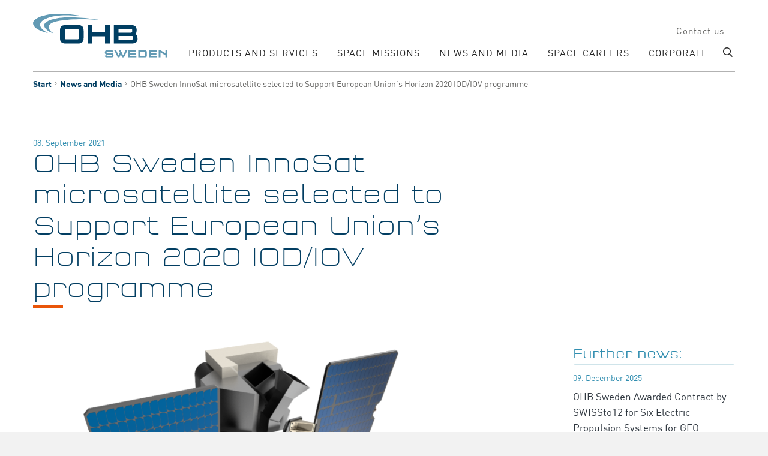

--- FILE ---
content_type: text/html; charset=utf-8
request_url: https://www.ohb-sweden.se/news-and-media/ohb-sweden-innosat-microsatellite-selected-to-support-european-unions-horizon-2020-iod-iov-programme
body_size: 7404
content:
<!DOCTYPE html>
<html dir="ltr" lang="en-GB">
<head>

<meta charset="utf-8">
<!-- 
	(c) artundweise GmbH -

	This website is powered by TYPO3 - inspiring people to share!
	TYPO3 is a free open source Content Management Framework initially created by Kasper Skaarhoj and licensed under GNU/GPL.
	TYPO3 is copyright 1998-2026 of Kasper Skaarhoj. Extensions are copyright of their respective owners.
	Information and contribution at https://typo3.org/
-->



<title>OHB Sweden InnoSat microsatellite selected to Support European Union’s Horizon 2020 IOD/IOV programme</title>
<meta name="generator" content="TYPO3 CMS" />
<meta property="og:type" content="website" />
<meta property="og:site_name" content="OHB Sweden" />
<meta property="og:url" content="https://www.ohb-sweden.se/news-and-media/ohb-sweden-innosat-microsatellite-selected-to-support-european-unions-horizon-2020-iod-iov-programme" />
<meta property="og:title" content="OHB Sweden InnoSat microsatellite selected to Support European Union’s Horizon 2020 IOD/IOV programme" />
<meta property="og:image" content="https://www.ohb-sweden.se/typo3conf/ext/auw_project/Resources/PubStatic/sweden/img/facebook.png" />
<meta property="og:image:url" content="https://www.ohb-sweden.se/typo3conf/ext/auw_project/Resources/PubStatic/sweden/img/facebook.png" />
<meta name="twitter:card" content="summary" />


<link rel="stylesheet" type="text/css" href="/typo3conf/ext/rx_shariff/Resources/Public/Css/shariff.min.css?1583009156" media="all">
<link rel="stylesheet" type="text/css" href="/typo3conf/ext/auw_project/Resources/Public/sweden/auw.bundle.css?1738676125" media="all">



<script src="/typo3conf/ext/auw_config/Resources/Private/Js/modules/jquery-3.7.1/jquery.min.js?1738676058"></script>
<script>
    window.lazySizesConfig = {
        expand: 300,
        throttleDelay: 100,
        loadMode: 1
    };
</script>
<script src="/typo3conf/ext/auw_project/Resources/Public/sweden/vendor.bundle.js?1738676125" async="async"></script>
<script src="/typo3conf/ext/auw_project/Resources/PubStatic/mandant/js/easyXDM.min.js?1738676058"></script>


<link rel="apple-touch-icon" sizes="57x57" href="/typo3conf/ext/auw_project/Resources/Public/sweden/assets/apple-touch-icon-57x57.png">
<link rel="apple-touch-icon" sizes="60x60" href="/typo3conf/ext/auw_project/Resources/Public/sweden/assets/apple-touch-icon-60x60.png">
<link rel="apple-touch-icon" sizes="72x72" href="/typo3conf/ext/auw_project/Resources/Public/sweden/assets/apple-touch-icon-72x72.png">
<link rel="apple-touch-icon" sizes="76x76" href="/typo3conf/ext/auw_project/Resources/Public/sweden/assets/apple-touch-icon-76x76.png">
<link rel="apple-touch-icon" sizes="114x114" href="/typo3conf/ext/auw_project/Resources/Public/sweden/assets/apple-touch-icon-114x114.png">
<link rel="apple-touch-icon" sizes="120x120" href="/typo3conf/ext/auw_project/Resources/Public/sweden/assets/apple-touch-icon-120x120.png">
<link rel="apple-touch-icon" sizes="144x144" href="/typo3conf/ext/auw_project/Resources/Public/sweden/assets/apple-touch-icon-144x144.png">
<link rel="apple-touch-icon" sizes="152x152" href="/typo3conf/ext/auw_project/Resources/Public/sweden/assets/apple-touch-icon-152x152.png">
<link rel="apple-touch-icon" sizes="167x167" href="/typo3conf/ext/auw_project/Resources/Public/sweden/assets/apple-touch-icon-167x167.png">
<link rel="apple-touch-icon" sizes="180x180" href="/typo3conf/ext/auw_project/Resources/Public/sweden/assets/apple-touch-icon-180x180.png">
<link rel="apple-touch-icon" sizes="1024x1024" href="/typo3conf/ext/auw_project/Resources/Public/sweden/assets/apple-touch-icon-1024x1024.png">
<meta name="msapplication-square70x70logo" content="/typo3conf/ext/auw_project/Resources/Public/sweden/assets/tile-70x70.png">
<meta name="msapplication-square150x150logo" content="/typo3conf/ext/auw_project/Resources/Public/sweden/assets/tile-150x150.png">
<meta name="msapplication-wide310x150logo" content="/typo3conf/ext/auw_project/Resources/Public/sweden/assets/tile-310x150.png">
<meta name="msapplication-square310x310logo" content="/typo3conf/ext/auw_project/Resources/Public/sweden/assets/tile-310x310.png">
<link rel="icon" type="image/png" sizes="16x16" href="/typo3conf/ext/auw_project/Resources/Public/sweden/assets/favicon-16x16.png">
<link rel="icon" type="image/png" sizes="32x32" href="/typo3conf/ext/auw_project/Resources/Public/sweden/assets/favicon-32x32.png">
<link rel="icon" type="image/png" sizes="228x228" href="/typo3conf/ext/auw_project/Resources/Public/sweden/assets/coast-228x228.png">
<link rel="icon" type="image/png" sizes="512x512" href="/typo3conf/ext/auw_project/Resources/Public/sweden/assets/android-chrome-512x512.png">
<link rel="shortcut icon" href="/typo3conf/ext/auw_project/Resources/Public/sweden/assets/favicon.ico">

<meta http-equiv="X-UA-Compatible" content="IE=edge"/>
<meta name="viewport" content="width=device-width, initial-scale=1" />
<!-- matomo disabled -->
<link rel="canonical" href="https://www.ohb-sweden.se/news-and-media/ohb-sweden-innosat-microsatellite-selected-to-support-european-unions-horizon-2020-iod-iov-programme"/>
</head>
<body id="body_2084" class=" ">
<div id="view-box-site">

  
  
<div class="container header-container">

    <nav class="header" role="navigation">

        <a class="header__logo" href="/">
    
            <img src="/typo3conf/ext/auw_project/Resources/PubStatic/sweden/img/logo.svg" alt="OHB Sweden InnoSat microsatellite selected to Support European Union’s Horizon 2020 IOD/IOV programme" />
        
</a>

        <div class="header__nav">
            
                <aside class="meta-navigation">
                    <nav class="meta-navigation__nav">
                        <ul><li><a href="/contact-us">Contact us</a></li></ul>
                        
                    </nav>
                </aside>
            
            <div class="header__nav--wrapper">
              <ul class="navigation"><li class="navigation__item has-children"><a href="/products-and-services" class="navigation__link">Products and Services</a><ul class="navigation__dropdown"><li class="navigation__item has-children"><a href="/products-and-services/mission-and-satellites" class="navigation__link">Mission, Satellites and Platforms</a></li><li class="navigation__item has-children"><a href="/products-and-services/propulsion" class="navigation__link">Propulsion</a></li><li class="navigation__item has-children"><a href="/products-and-services/aocs" class="navigation__link">AOCS</a></li><li class="navigation__item"><a href="/products-and-services/mission-and-ground-support-software" class="navigation__link">Mission and Ground support software</a></li></ul></li><li class="navigation__item has-children"><a href="/space-missions" class="navigation__link">Space Missions</a><ul class="navigation__dropdown"><li class="navigation__item"><a href="/space-missions/adis" class="navigation__link">ADIS</a></li><li class="navigation__item"><a href="/space-missions/garai" class="navigation__link">GARAI</a></li><li class="navigation__item"><a href="/space-missions/co2m" class="navigation__link">CO2M</a></li><li class="navigation__item"><a href="/space-missions/h2020-iod-iov-eis" class="navigation__link">H2020 IOD/IOV (EIS)</a></li><li class="navigation__item"><a href="/space-missions/arctic-weather-satellite" class="navigation__link">ARCTIC WEATHER SATELLITE</a></li><li class="navigation__item"><a href="/space-missions/gms-t" class="navigation__link">GMS-T</a></li><li class="navigation__item"><a href="/space-missions/small-geo-electra" class="navigation__link">SMALL GEO – ELECTRA</a></li><li class="navigation__item"><a href="/space-missions/comet-i" class="navigation__link">COMET-I</a></li><li class="navigation__item"><a href="/space-missions/ariel" class="navigation__link">ARIEL</a></li><li class="navigation__item"><a href="/space-missions/chime" class="navigation__link">CHIME</a></li><li class="navigation__item"><a href="/space-missions/rose-l" class="navigation__link">ROSE-L</a></li><li class="navigation__item"><a href="/space-missions/mats" class="navigation__link">MATS</a></li><li class="navigation__item"><a href="/space-missions/plato" class="navigation__link">PLATO</a></li><li class="navigation__item"><a href="/space-missions/euclid" class="navigation__link">EUCLID</a></li><li class="navigation__item"><a href="/space-missions/solar-orbiter" class="navigation__link">SOLAR ORBITER</a></li><li class="navigation__item"><a href="/space-missions/biomass" class="navigation__link">BIOMASS</a></li><li class="navigation__item"><a href="/space-missions/sgeo-hispa36w" class="navigation__link">SMALL GEO – HISPASAT 36W-1</a></li><li class="navigation__item"><a href="/space-missions/small-geo-edrs-c" class="navigation__link">SMALL GEO – EDRS-C</a></li><li class="navigation__item"><a href="/space-missions/prisma" class="navigation__link">PRISMA</a></li><li class="navigation__item"><a href="/space-missions/smart-1" class="navigation__link">SMART-1</a></li><li class="navigation__item"><a href="/space-missions/odin" class="navigation__link">ODIN</a></li><li class="navigation__item"><a href="/space-missions/viking" class="navigation__link">VIKING</a></li><li class="navigation__item"><a href="/space-missions/freja" class="navigation__link">FREJA</a></li><li class="navigation__item"><a href="/space-missions/astrid-1-2" class="navigation__link">ASTRID 1 & 2</a></li><li class="navigation__item"><a href="/space-missions/tele-x" class="navigation__link">TELE-X</a></li></ul></li><li class="navigation__item is-active"><a href="/news-and-media" class="navigation__link">News and Media</a></li><li class="navigation__item"><a href="/space-careers" class="navigation__link">Space Careers</a></li><li class="navigation__item"><a href="/corporate" class="navigation__link">Corporate</a></li></ul>

              <div class="header__search">
                  
<span class="searchbox" data-ajaxroute="https://www.ohb-sweden.se/news-and-media/ohb-sweden-innosat-microsatellite-selected-to-support-european-unions-horizon-2020-iod-iov-programme/ajax.call?nameSpace=tx_auwsolr_searchlist&amp;route=ajaxSearch" data-ismobile="">
  <form class="searchbox__field" action="/suche" method="GET">
    <input class="searchbox__input" type="text" name="tx_auwsolr_searchlist[q]" placeholder="Enter a search term" autocomplete="off">
    <i class="far fa-spinner fa-spin searchbox__spinner"></i>
  </form>
  <span class="nobtn searchbox__icon">
      <i class="fal fa-search" aria-hidden="true"></i>
  </span>
  <div class="searchbox__result--container">
    <div class="searchbox__result"></div>
  </div>
</span>

              </div>
            </div>
        </div>

    </nav>
</div>

<div class="mobile-header Fixed">
    <div class="mobile-header__burger">
        <a class="nolink hamburger hamburger--collapse is-unloaded" id="mobileMenu__clicker" type="button" aria-label="Menu" aria-controls="navigation" href="#mobile-menu" data-ajaxroute="https://www.ohb-sweden.se/news-and-media/ohb-sweden-innosat-microsatellite-selected-to-support-european-unions-horizon-2020-iod-iov-programme/ajax.call?route=ajaxMobileMenu" data-is-needed-at="991" data-opening-direction="left" data-sliding-submenus="true">
        <span class="hamburger-box">
          <i class="fal fa-spinner fa-spin menu-state" title="Menü lädt"></i>
          <i class="fal fa-exclamation-triangle menu-state" title="Fehler - bitte laden Sie die Seite erneut"></i>
          <i class="fal fa-sync menu-state" title="Menü laden"></i>
          <span class="hamburger-inner"></span>
        </span>
        </a>
    </div>

    <div class="mobile-header__logo">
        
            <a class="header__logo" href="/">
    
            <img src="/typo3conf/ext/auw_project/Resources/PubStatic/sweden/img/logo.svg" alt="OHB Sweden InnoSat microsatellite selected to Support European Union’s Horizon 2020 IOD/IOV programme" />
        
</a>
        
    </div>

</div>


  
  
  



  <main class="page-contents" role="main">
    
  <nav class="breadcrumb"><div class="breadcrumb__inner"><ul class="container"><li class="breadcrumb__item"><a href="/">Start</a></li><li class="breadcrumb__item"><a href="/news-and-media">News and Media</a></li><li class="breadcrumb__item is-active">OHB Sweden InnoSat microsatellite selected to Support European Union’s Horizon 2020 IOD/IOV programme</li></ul></div></nav>
  <!--TYPO3SEARCH_begin-->
  <div class="auw-ce      container auw-ce__g" ><div class="row "><div class="col-md-8   "><div class="auw-ce  auw-ce__st1  auw-ce__sb0 auw-ce__g" >
    

            <a id="c27872"></a>
            
            
            
                



            
            
                

    



            
            

    
        

<div id="auw-multielement-27872" class="auw-multielement__layout-article-intro dataIntro">
    
        <div class="dataIntro__tags">
            
        </div>

        
  <time class="teaser__date" datetime="">08. September 2021</time>


        <h1 class="dataIntro__title">OHB Sweden InnoSat microsatellite selected to Support European Union’s Horizon 2020 IOD/IOV programme</h1>
        <p class="p--intro dataIntro__description"></p>
        

    
</div>



    


            
                



            
            
                



            
            

        

</div></div><div class="col-md-4   "></div></div></div><div class="auw-ce      container auw-ce__g" ><div class="row "><div class="col-md-8   "><div class="auw-ce    auw-ce__sb0 auw-ce__g" >
    

            <a id="c27867"></a>
            
            
            
                



            
            

        

    




    
            

        <div class="ce-textpic auw-text-image auw-text-image__layout-10_bildoben  has-image  ">

            

    <figure class="auw-text-image__image">

        

            
                
                        <img style="object-position:50% 50%;" alt="" data-sizes="auto" srcset="data:image/svg+xml,%3Csvg%20xmlns%3D%22http%3A%2F%2Fwww.w3.org%2F2000%2Fsvg%22%20viewBox%3D%220%200%201185%20589%22%3E%3C%2Fsvg%3E" data-srcset="/fileadmin/_processed_/f/9/csm_H2020_IOD-IOV_de0e6698d5.png 320w, /fileadmin/_processed_/f/9/csm_H2020_IOD-IOV_5a68e69720.png 480w, /fileadmin/_processed_/f/9/csm_H2020_IOD-IOV_b6ef47e748.png 580w, /fileadmin/_processed_/f/9/csm_H2020_IOD-IOV_43782e65fa.png 768w, /fileadmin/_processed_/f/9/csm_H2020_IOD-IOV_bd83f4e874.png 1170w" src="/fileadmin/_processed_/f/9/csm_H2020_IOD-IOV_bd83f4e874.png" class="lazyload" />
                    

            

        

        

            <figcaption class="image-caption">
                IOD/IOV preliminary satellite render carrying the hyperspectral imager (ELOIS) from AMOS (image: OHB Sweden)
            </figcaption>

        

    </figure>




            

        </div>

    
            
                



            
            
                



            
            

        

</div><div class="auw-ce    auw-ce__sb0 auw-ce__g" >
    

            <a id="c27870"></a>
            
            
            
                



            
            

        

    




    
            

        <div class="ce-textpic auw-text-image auw-text-image__layout-10_bildoben    no-image">

            


            
    <div class="ce-bodytext">
        <p><span style="color:#000000">OHB Sweden AB, a subsidiary of the space and technology group OHB SE, and the European Space Agency ESA, have&nbsp;signed a contract appointing OHB Sweden to deliver and operate a satellite that will support technological innovation, de-risking and concept testing for public agencies and commercial enterprises in Europe. </span></p>
<p>The EU Horizon 2020 IOD/IOV Initiative provides<span style="color:#000000"> organisations with new opportunities to capitalise on affordable access to space demonstration and validation. Such services are essential for driving advances in new space technologies and capabilities, and the European Commission is committed to maximise European competitiveness, independence and service sustainability in space technology and innovation.</span></p>
<p>OHB Sweden with its extensive experience of over three decades in the design, development and testing of low-cost small satellite missions will again use its successful flight proven InnoSat platform for the fourth time for this mission. This success demonstrates the InnoSat platform as an affordable, reliable, mature and fast-pace platform for commercial, governmental, and for technology demonstration purposes. The IOD/IOV mission will host a single payload: the ELOIS high performing spectro-imager developed by the Belgian company AMOS for smallsat missions. The satellite’s anticipated launch is early 2024.</p>
<p><span style="color:#000000"><em><span style="color:black">“This 4th mission further underlines the competitiveness of our InnoSat platform concept. Using a modular approach our platform can be derived into several configurations to perfectly fulfil the mission purposes of our customers within a short timeframe and at an affordable price.”</span></em></span></p>
<p class="text-center"><span style="color:#000000"><strong>Benoit Mathieu (Managing Director OHB Sweden)</strong></span></p>
<p><span style="color:#000000">The European Space Agency is pleased to implement the IOD/IOV initiative, which is another important constituent of the European Union framework Programme for Research and Innovation. It is a further important contribution for ensuring EU non-dependence and competitiveness in technologies through a regular, sustainable, cost-effective and responsive IOD/IOV service in the European Union.</span></p>
<p><span style="color:#000000"><span style="color:#2e74b6">Information</span></span></p>
<p><span style="color:#000000"><strong><span style="color:black">Fredrik Sjöberg</span></strong></span></p>
<p><span style="color:#000000"><span style="color:black">Deputy Managing Director OHB Sweden</span></span></p>
<p><span style="color:#000000"><span style="color:black">Head of Business development &amp; Sales</span></span></p>
<p><span style="color:#000000"><span style="color:#0563c2">fredrik.sjoberg@ohb-sweden.se</span></span></p>
<p><em>Disclaimer: This document was produced with the financial assistance of the European Union. The views expressed herein can in no way be taken to reflect the official opinion of the European Union”.</em></p>
<p>For more info about the OHB Sweden InnoSat platform, <a href="https://www.ohb-sweden.se/fileadmin/ohb_sweden/products/OHB-Sweden-data-sheet-InnoSat-March-2021_2.pdf" target="_blank">click here.</a></p>
<p>For more info about the AMOS ELOIS payload, <a href="https://www.amos.be/project/elois-compact-hyperspectral-imager" target="_blank" rel="noreferrer">click here.</a></p>
    </div>


        </div>

    
            
                



            
            
                



            
            

        

</div><div class="auw-ce    auw-ce__sb0 auw-ce__g" >
    

            <a id="c27877"></a>
            
            
            
                



            
            

        

    




    
            

        <div class="ce-textpic auw-text-image auw-text-image__layout-10_bildoben  has-image  ">

            

    <figure class="auw-text-image__image">

        

            
                
                        <img style="object-position:50% 50%;" alt="" data-sizes="auto" srcset="data:image/svg+xml,%3Csvg%20xmlns%3D%22http%3A%2F%2Fwww.w3.org%2F2000%2Fsvg%22%20viewBox%3D%220%200%202572%20382%22%3E%3C%2Fsvg%3E" data-srcset="/fileadmin/_processed_/c/b/csm_ESA_EC_197e11ccb5.png 320w, /fileadmin/_processed_/c/b/csm_ESA_EC_6ffa05a1a2.png 480w, /fileadmin/_processed_/c/b/csm_ESA_EC_9acc78e188.png 580w, /fileadmin/_processed_/c/b/csm_ESA_EC_690db4ec51.png 768w, /fileadmin/_processed_/c/b/csm_ESA_EC_d99f90bd4c.png 1170w, /fileadmin/_processed_/c/b/csm_ESA_EC_ce7dfaaf2e.png 1600w, /fileadmin/_processed_/c/b/csm_ESA_EC_64fe4646b2.png 1920w" src="/fileadmin/_processed_/c/b/csm_ESA_EC_64fe4646b2.png" class="lazyload" />
                    

            

        

        

    </figure>




            

        </div>

    
            
                



            
            
                



            
            

        

</div></div><div class="col-md-1   "></div><div class="col-md-3   "><div class="auw-ce  auw-ce__st0  auw-ce__sb2 auw-ce__g" >
    

            <a id="c27869"></a>
            
            
            
                



            
            
                

    
        <header>
            

	
			<p class=" h3">
				Further news:
			</p>
		



            



            



        </header>
    



            
            

    
        <div id="pageCollection27869" class="teaser__list--news ">
  <div class="teaser__list row   teaser__gap">

    
  
        

                
    

            
                <div class="teaser__item col-12 col-sm-12 col-md-12 teaser__item--news teaser__item--Default">
                    <article class="teaser teaser--default">

  

  <section class="teaser__body">

    <div class="teaser__meta">

      
      
  <time class="teaser__date" datetime="2025-12-09T00:00:00+00:00">09. December 2025</time>



    </div>

      
    <div class="h3 teaser__title">
      <a href="/news-and-media/ohb-sweden-awarded-contract-by-swissto12">
          OHB Sweden Awarded Contract by SWISSto12 for Six Electric Propulsion Systems for GEO Satellite Constellation
      </a>
    </div>

      

      
    <a class="teaser__readMore" href="/news-and-media/ohb-sweden-awarded-contract-by-swissto12">Read more</a>


  </section>


  

</article>

                </div>
            
                <div class="teaser__item col-12 col-sm-12 col-md-12 teaser__item--news teaser__item--Default">
                    <article class="teaser teaser--default">

  

  <section class="teaser__body">

    <div class="teaser__meta">

      
      
  <time class="teaser__date" datetime="2025-02-09T23:00:00+00:00">09. February 2025</time>



    </div>

      
    <div class="h3 teaser__title">
      <a href="/news-and-media/eps-sterna-one-step-closer">
          EPS-STERNA one step closer
      </a>
    </div>

      

      
    <a class="teaser__readMore" href="/news-and-media/eps-sterna-one-step-closer">Read more</a>


  </section>


  

</article>

                </div>
            
                <div class="teaser__item col-12 col-sm-12 col-md-12 teaser__item--news teaser__item--Default">
                    <article class="teaser teaser--default">

  

  <section class="teaser__body">

    <div class="teaser__meta">

      
      
  <time class="teaser__date" datetime="2024-10-15T22:00:00+00:00">15. October 2024</time>



    </div>

      
    <div class="h3 teaser__title">
      <a href="/news-and-media/n3o-and-ohb-sweden-sign-partnership-for-two-atlantic-constellation-vhr-satellites">
          N3O and OHB Sweden sign partnership for two Atlantic Constellation VHR satellites
      </a>
    </div>

      

      
    <a class="teaser__readMore" href="/news-and-media/n3o-and-ohb-sweden-sign-partnership-for-two-atlantic-constellation-vhr-satellites">Read more</a>


  </section>


  

</article>

                </div>
            

        


            
    




  </div>

  
        

    

</div>
    


            
                



            
            
                



            
            

        

</div></div></div></div><div class="auw-ce    auw-ce__sb0  container auw-ce__g" ><div class="row"><div class="col-md-12">
    

            <a id="c27866"></a>
            
            
            
                



            
            
            

    <hr class="ce-div" />


            
                



            
            
                



            
            

        

</div></div></div><div class="auw-ce    auw-ce__sb0  container auw-ce__g" ><div class="row"><div class="col-md-12">
    

            <a id="c27865"></a>
            
            
            
                



            
            
                

    



            
            

    
        <div style="height:30px; display: table-cell; vertical-align: middle;" class="" id="auw_spacer_27865"></div>
    


            
                



            
            
                



            
            

        

</div></div></div>
    

            <a id="c27864"></a>
            
            
            
                



            
            
            

    <div class="auw-ce      container auw-ce__g" ><a id="c24843"></a><div class="auw-ce    auw-ce__sb0 auw-ce__g" >
    

            <a id="c24844"></a>
            
            
            
                



            
            
                

    



            
            

    
        


<div id="auw-multielement-24844" class="auw-multielement__tbf">

    
        <div class="auw-multielement__tbf--image">
            <img style="object-position:50% 50%;" alt="" data-sizes="auto" srcset="data:image/svg+xml,%3Csvg%20xmlns%3D%22http%3A%2F%2Fwww.w3.org%2F2000%2Fsvg%22%20viewBox%3D%220%200%201600%20770%22%3E%3C%2Fsvg%3E" data-srcset="/fileadmin/_processed_/d/d/csm_OHB-Sweden-crew-ny_849d20d67e.jpg 320w, /fileadmin/_processed_/d/d/csm_OHB-Sweden-crew-ny_3866fdf7a3.jpg 480w, /fileadmin/_processed_/d/d/csm_OHB-Sweden-crew-ny_a450272db9.jpg 580w, /fileadmin/_processed_/d/d/csm_OHB-Sweden-crew-ny_213a94dc67.jpg 768w, /fileadmin/_processed_/d/d/csm_OHB-Sweden-crew-ny_4bb1e9e6ea.jpg 1170w, /fileadmin/ohb_sweden/moods/OHB-Sweden-crew-ny.jpg 1600w" src="/fileadmin/ohb_sweden/moods/OHB-Sweden-crew-ny.jpg" class="lazyload" />
        </div>
    

    
        <div class="fullwidth-wrapper">
            <div class="auw-multielement__tbf--content" style="background-color:#f0f9ff">
                <p class="h1">Work with <strong>us</strong></p>
<p>At OHB Sweden you will be working on exciting and innovative technological projects and frequently exploring new terrain. With more than 2,900 employees in the OHB SE&nbsp;Group spread over Belgium, France, Germany, Italy, Luxembourg, Sweden and the UK.</p>
            </div>
        </div>
    

    
        <a class="auw-multielement__tbf--action" href="/space-careers"></a>
    

</div>



    


            
                



            
            
                



            
            

        

</div></div>


            
                



            
            
                



            
            

        


  <!--TYPO3SEARCH_end-->


  </main>


  
  <footer class="footer">
    <div class="auw-ce  auw-ce__st0  auw-ce__sb0  container auw-ce__g" ><a id="c24291"></a><div class="auw-ce     auw-ce__g" ><div class="row "><div class="col-8 col-sm-4 col-md-4 col-lg-3   "><div class="auw-ce    auw-ce__sb0 auw-ce__g" >
    

            <a id="c24275"></a>
            
            
            
                



            
            

        

    




    
            

        <div class="ce-textpic auw-text-image auw-text-image__layout-10_bildoben  has-image  ">

            

    <figure class="auw-text-image__image">

        

            
                
                        <img src="/fileadmin/ohb_sweden/logos/ohb-sweden_logo.svg" width="364" height="118" alt="" />
                    

            

        

        

    </figure>




            

        </div>

    
            
                



            
            
                



            
            

        

</div><div class="auw-ce    auw-ce__sb0 auw-ce__g" >
    

            <a id="c24276"></a>
            
            
            
                



            
            

        

    




    
            

        <div class="ce-textpic auw-text-image auw-text-image__layout-10_bildoben    no-image">

            


            
    <div class="ce-bodytext">
        <h5><strong><span style="color:#80d4ff">Enabling Space Ambitions</span></strong></h5>
    </div>


        </div>

    
            
                



            
            
                



            
            

        

</div></div><div class="col-12 col-sm-12 col-md-12 col-lg-9   "><div class="auw-ce  auw-ce__st0  auw-ce__sb0 auw-ce__g vertical  footer__navigation menu-contentelement" >
    

            <a id="c24272"></a>
            
            
            
                



            
            
                

    



            
            

    
        <ul>
            
                <li>
                    <a href="/products-and-services" title="Products and Services">
                        <span>Products and Services</span>
                    </a>
                </li>
            
                <li>
                    <a href="/space-missions" title="Space Missions">
                        <span>Space Missions</span>
                    </a>
                </li>
            
                <li>
                    <a href="/news-and-media" title="News and Media">
                        <span>News and Media</span>
                    </a>
                </li>
            
                <li>
                    <a href="/space-careers" title="Space Careers">
                        <span>Space Careers</span>
                    </a>
                </li>
            
                <li>
                    <a href="/corporate" title="Corporate">
                        <span>Corporate</span>
                    </a>
                </li>
            
        </ul>
    


            
                



            
            
                



            
            

        

</div><div class="auw-ce  auw-ce__st0  auw-ce__sb0 auw-ce__g vertical   menu-contentelement" >
    

            <a id="c24273"></a>
            
            
            
                



            
            
                

    



            
            

    
        <ul>
            
                <li>
                    <a href="/data-protection" title="Data protection">
                        <span>Data protection</span>
                    </a>
                </li>
            
                <li>
                    <a href="https://www.ohb-sweden.se/fileadmin/ohb_sweden/ISO_9001_certificate/ISO_9001_certificate_OHB_Sweden_2023-2026.pdf" title="ISO 9001 certificate">
                        <span>ISO 9001 certificate</span>
                    </a>
                </li>
            
        </ul>
    


            
                



            
            
                



            
            

        

</div><div class="auw-ce    auw-ce__sb0 auw-ce__g orange" >
    

            <a id="c24274"></a>
            
            
            
                



            
            

        

    




    
            

        <div class="ce-textpic auw-text-image auw-text-image__layout-10_bildoben    no-image">

            


            
    <div class="ce-bodytext">
        <p class="text-right"><a href="#top">Top</a></p>
    </div>


        </div>

    
            
                



            
            
                



            
            

        

</div></div></div></div><div class="auw-ce     auw-ce__g" >
    

            <a id="c24278"></a>
            
            
            
                



            
            
            

    <hr class="ce-div" />


            
                



            
            
                



            
            

        

</div><div class="auw-ce      auw-ce__g-none  footer__bottom" ><div class="row "><div class="col-md-3   "><div class="auw-ce    auw-ce__sb0 auw-ce__g" >
    

            <a id="c24287"></a>
            
            
            
                



            
            

        

    




    
            

        <div class="ce-textpic auw-text-image auw-text-image__layout-10_bildoben    no-image">

            


            
    <div class="ce-bodytext">
        <p><strong>Visiting address:</strong>&nbsp; &nbsp; &nbsp; &nbsp; &nbsp; &nbsp; &nbsp; &nbsp; &nbsp; &nbsp; &nbsp; &nbsp; &nbsp; &nbsp; &nbsp; &nbsp; &nbsp; &nbsp; &nbsp; &nbsp; &nbsp;</p>
<p>OHB Sweden AB</p>
<p>Torshamnsgatan 24 A</p>
<p>164 40 Kista</p>
<p>Sweden</p>
<p>--------------------------</p>
<p><strong>Postal address:</strong></p>
<p>OHB Sweden AB</p>
<p>Box 1269</p>
<p>164 29 Kista</p>
<p>Sweden</p>
<p>-------------------------</p>
<p><strong>Delivery address:</strong></p>
<p>OHB Sweden AB</p>
<p>Torshamnsgatan 24D</p>
<p>164 40 Kista</p>
<p>Sweden</p>
    </div>


        </div>

    
            
                



            
            
                



            
            

        

</div></div><div class="col-md-3   "><div class="auw-ce    auw-ce__sb0 auw-ce__g" >
    

            <a id="c24286"></a>
            
            
            
                



            
            

        

    




    
            

        <div class="ce-textpic auw-text-image auw-text-image__layout-10_bildoben    no-image">

            


            
    <div class="ce-bodytext">
        <p>Telefon: +46&nbsp;8 121 40 100</p>
<p>Telefax: +46&nbsp;8 751 64 20</p>
    </div>


        </div>

    
            
                



            
            
                



            
            

        

</div></div><div class="col-md-6   "><div class="auw-ce      auw-ce__g-none" ><div class="row "><div class="col-12 col-md-7   "><div class="auw-ce    auw-ce__sb0 auw-ce__g" >
    

            <a id="c24279"></a>
            
            
            
                



            
            
                

    



            
            

    
        

    <div class="auw-icon text-right auw-icon__right">
      

              <a href="https://www.linkedin.com/company/2349126/">

                  
  <i class="fab  fa-linkedin" style="color:#709bb3;"></i>


                  

              </a>

          
  </div>








    


            
                



            
            
                



            
            

        

</div></div><div class="col-2 col-md-1   "></div><div class="col-2 col-md-1   "></div><div class="col-2 col-md-1   "></div><div class="col-2 col-md-1   "></div><div class="col-2 col-md-1   "></div></div></div></div></div></div></div>
</footer>


</div>

<script src="/typo3conf/ext/powermail/Resources/Public/JavaScript/Libraries/jquery.datetimepicker.min.js?1628678410"></script>
<script src="/typo3conf/ext/powermail/Resources/Public/JavaScript/Libraries/parsley.min.js?1628678410"></script>
<script src="/typo3conf/ext/powermail/Resources/Public/JavaScript/Powermail/Tabs.min.js?1628678410"></script>
<script src="/typo3conf/ext/powermail/Resources/Public/JavaScript/Powermail/Form.min.js?1628678410"></script>
<script src="/typo3conf/ext/rx_shariff/Resources/Public/JavaScript/shariff.min.js?1583009156"></script>
  <script>
    !function(e){var t=function(t,o,n){"use strict";var r,a=e.document.getElementsByTagName("script")[0],c=e.document.createElement("script");return"boolean"==typeof o&&(r=n,n=o,o=r),c.src=t,c.async=!n,a.parentNode.insertBefore(c,a),o&&"function"==typeof o&&(c.onload=o),c};"undefined"!=typeof module?module.exports=t:e.loadJS=t}("undefined"!=typeof global?global:this);
    if (navigator.userAgent.toUpperCase().indexOf("TRIDENT/") != -1 || navigator.userAgent.toUpperCase().indexOf("MSIE") != -1) {
      loadJS('/typo3conf/ext/auw_project/Resources/Public/sweden/polyfill.bundle.js');
    }
  </script>
  <script src="/typo3conf/ext/auw_project/Resources/Public/sweden/auw.bundle.js?1738676125"></script>

<link rel="stylesheet" type="text/css" href="/typo3conf/ext/auw_project/Resources/Public/sweden/noncritical.bundle.css" media="all">
  <link rel="stylesheet" type="text/css" href="/typo3conf/ext/auw_project/Resources/Public/sweden/print.bundle.css" media="print">
</body>
</html>

--- FILE ---
content_type: text/css; charset=utf-8
request_url: https://www.ohb-sweden.se/typo3conf/ext/auw_project/Resources/Public/sweden/auw.bundle.css?1738676125
body_size: 33918
content:
@import url(https://p.typekit.net/p.css?s=1&k=ewv1tmr&ht=tk&f=139.169.173.175&a=8852219&app=typekit&e=css);
html{line-height:1.15;-webkit-text-size-adjust:100%}body{margin:0}hr{-webkit-box-sizing:content-box;box-sizing:content-box;height:0;overflow:visible}pre{font-family:monospace,monospace;font-size:1em}a{background-color:transparent}abbr[title]{border-bottom:none;text-decoration:underline;-webkit-text-decoration:underline dotted;text-decoration:underline dotted}b,strong{font-weight:bolder}code,kbd,samp{font-family:monospace,monospace;font-size:1em}.ce-uploads-filesize:not(:empty),small{font-size:80%}sub,sup{font-size:75%;line-height:0;position:relative;vertical-align:baseline}sub{bottom:-.25em}sup{top:-.5em}img{border-style:none}button,input,optgroup,select,textarea{font-family:inherit;font-size:100%;line-height:1.15;margin:0}button,input{overflow:visible}button,select{text-transform:none}[type=button],[type=reset],[type=submit],button{-webkit-appearance:button}[type=button]::-moz-focus-inner,[type=reset]::-moz-focus-inner,[type=submit]::-moz-focus-inner,button::-moz-focus-inner{border-style:none;padding:0}[type=button]:-moz-focusring,[type=reset]:-moz-focusring,[type=submit]:-moz-focusring,button:-moz-focusring{outline:1px dotted ButtonText}fieldset{padding:.35em .75em .625em}legend{-webkit-box-sizing:border-box;box-sizing:border-box;color:inherit;display:table;max-width:100%;padding:0;white-space:normal}progress{vertical-align:baseline}[type=checkbox],[type=radio]{-webkit-box-sizing:border-box;box-sizing:border-box;padding:0}[type=number]::-webkit-inner-spin-button,[type=number]::-webkit-outer-spin-button{height:auto}[type=search]{-webkit-appearance:textfield;outline-offset:-2px}[type=search]::-webkit-search-decoration{-webkit-appearance:none}::-webkit-file-upload-button{-webkit-appearance:button;font:inherit}details{display:block}summary{display:list-item}[hidden],template{display:none}@font-face{font-family:proxima-nova;src:url(https://use.typekit.net/af/949f99/00000000000000003b9b3068/27/l?fvd=n7&primer=7cdcb44be4a7db8877ffa5c0007b8dd865b3bbc383831fe2ea177f62257a9191&v=3) format("woff2"),url(https://use.typekit.net/af/949f99/00000000000000003b9b3068/27/d?fvd=n7&primer=7cdcb44be4a7db8877ffa5c0007b8dd865b3bbc383831fe2ea177f62257a9191&v=3) format("woff"),url(https://use.typekit.net/af/949f99/00000000000000003b9b3068/27/a?fvd=n7&primer=7cdcb44be4a7db8877ffa5c0007b8dd865b3bbc383831fe2ea177f62257a9191&v=3) format("opentype");font-display:auto;font-style:normal;font-weight:700}@font-face{font-family:proxima-nova;src:url(https://use.typekit.net/af/d82519/00000000000000003b9b306a/27/l?fvd=n8&primer=7cdcb44be4a7db8877ffa5c0007b8dd865b3bbc383831fe2ea177f62257a9191&v=3) format("woff2"),url(https://use.typekit.net/af/d82519/00000000000000003b9b306a/27/d?fvd=n8&primer=7cdcb44be4a7db8877ffa5c0007b8dd865b3bbc383831fe2ea177f62257a9191&v=3) format("woff"),url(https://use.typekit.net/af/d82519/00000000000000003b9b306a/27/a?fvd=n8&primer=7cdcb44be4a7db8877ffa5c0007b8dd865b3bbc383831fe2ea177f62257a9191&v=3) format("opentype");font-display:auto;font-style:normal;font-weight:800}@font-face{font-family:proxima-nova;src:url(https://use.typekit.net/af/576d53/00000000000000003b9b3066/27/l?fvd=n6&primer=7cdcb44be4a7db8877ffa5c0007b8dd865b3bbc383831fe2ea177f62257a9191&v=3) format("woff2"),url(https://use.typekit.net/af/576d53/00000000000000003b9b3066/27/d?fvd=n6&primer=7cdcb44be4a7db8877ffa5c0007b8dd865b3bbc383831fe2ea177f62257a9191&v=3) format("woff"),url(https://use.typekit.net/af/576d53/00000000000000003b9b3066/27/a?fvd=n6&primer=7cdcb44be4a7db8877ffa5c0007b8dd865b3bbc383831fe2ea177f62257a9191&v=3) format("opentype");font-display:auto;font-style:normal;font-weight:600}@font-face{font-family:proxima-nova;src:url(https://use.typekit.net/af/705e94/00000000000000003b9b3062/27/l?fvd=n4&primer=7cdcb44be4a7db8877ffa5c0007b8dd865b3bbc383831fe2ea177f62257a9191&v=3) format("woff2"),url(https://use.typekit.net/af/705e94/00000000000000003b9b3062/27/d?fvd=n4&primer=7cdcb44be4a7db8877ffa5c0007b8dd865b3bbc383831fe2ea177f62257a9191&v=3) format("woff"),url(https://use.typekit.net/af/705e94/00000000000000003b9b3062/27/a?fvd=n4&primer=7cdcb44be4a7db8877ffa5c0007b8dd865b3bbc383831fe2ea177f62257a9191&v=3) format("opentype");font-display:auto;font-style:normal;font-weight:400}@font-face{font-family:FFQTypeSquare;font-weight:200;src:url(/typo3conf/ext/auw_project/Resources/PubStatic/digital/fonts/ff/357B05_0_0.eot);src:url(/typo3conf/ext/auw_project/Resources/PubStatic/digital/fonts/ff/357B05_0_0.eot?#iefix) format("embedded-opentype"),url(/typo3conf/ext/auw_project/Resources/PubStatic/digital/fonts/ff/357B05_0_0.woff2) format("woff2"),url(/typo3conf/ext/auw_project/Resources/PubStatic/digital/fonts/ff/357B05_0_0.woff) format("woff"),url(/typo3conf/ext/auw_project/Resources/PubStatic/digital/fonts/ff/357B05_0_0.ttf) format("truetype")}@font-face{font-family:FFQTypeSquare;font-weight:300;src:url(/typo3conf/ext/auw_project/Resources/PubStatic/digital/fonts/ff/357B05_1_0.eot);src:url(/typo3conf/ext/auw_project/Resources/PubStatic/digital/fonts/ff/357B05_1_0.eot?#iefix) format("embedded-opentype"),url(/typo3conf/ext/auw_project/Resources/PubStatic/digital/fonts/ff/357B05_1_0.woff2) format("woff2"),url(/typo3conf/ext/auw_project/Resources/PubStatic/digital/fonts/ff/357B05_1_0.woff) format("woff"),url(/typo3conf/ext/auw_project/Resources/PubStatic/digital/fonts/ff/357B05_1_0.ttf) format("truetype")}@font-face{font-family:FFQTypeSquare;font-weight:400;src:url(/typo3conf/ext/auw_project/Resources/PubStatic/digital/fonts/ff/357B05_2_0.eot);src:url(/typo3conf/ext/auw_project/Resources/PubStatic/digital/fonts/ff/357B05_2_0.eot?#iefix) format("embedded-opentype"),url(/typo3conf/ext/auw_project/Resources/PubStatic/digital/fonts/ff/357B05_2_0.woff2) format("woff2"),url(/typo3conf/ext/auw_project/Resources/PubStatic/digital/fonts/ff/357B05_2_0.woff) format("woff"),url(/typo3conf/ext/auw_project/Resources/PubStatic/digital/fonts/ff/357B05_2_0.ttf) format("truetype")}@font-face{font-family:FFDIN;font-weight:400;src:url(/typo3conf/ext/auw_project/Resources/PubStatic/digital/fonts/ff/357B05_3_0.eot);src:url(/typo3conf/ext/auw_project/Resources/PubStatic/digital/fonts/ff/357B05_3_0.eot?#iefix) format("embedded-opentype"),url(/typo3conf/ext/auw_project/Resources/PubStatic/digital/fonts/ff/357B05_3_0.woff2) format("woff2"),url(/typo3conf/ext/auw_project/Resources/PubStatic/digital/fonts/ff/357B05_3_0.woff) format("woff"),url(/typo3conf/ext/auw_project/Resources/PubStatic/digital/fonts/ff/357B05_3_0.ttf) format("truetype")}@font-face{font-family:FFDIN;font-weight:600;src:url(/typo3conf/ext/auw_project/Resources/PubStatic/digital/fonts/ff/357B05_4_0.eot);src:url(/typo3conf/ext/auw_project/Resources/PubStatic/digital/fonts/ff/357B05_4_0.eot?#iefix) format("embedded-opentype"),url(/typo3conf/ext/auw_project/Resources/PubStatic/digital/fonts/ff/357B05_4_0.woff2) format("woff2"),url(/typo3conf/ext/auw_project/Resources/PubStatic/digital/fonts/ff/357B05_4_0.woff) format("woff"),url(/typo3conf/ext/auw_project/Resources/PubStatic/digital/fonts/ff/357B05_4_0.ttf) format("truetype")}.hamburger{padding:13px 15px 15px;display:inline-block;cursor:pointer;-webkit-transition-property:opacity,-webkit-filter;transition-property:opacity,-webkit-filter;-o-transition-property:opacity,filter;transition-property:opacity,filter;transition-property:opacity,filter,-webkit-filter;-webkit-transition-duration:.15s;-o-transition-duration:.15s;transition-duration:.15s;-webkit-transition-timing-function:linear;-o-transition-timing-function:linear;transition-timing-function:linear;font:inherit;color:inherit;text-transform:none;background-color:transparent;border:0;margin:0;overflow:visible}.hamburger.is-active:hover,.hamburger:hover{opacity:.7}.hamburger.is-active .hamburger-inner,.hamburger.is-active .hamburger-inner:after,.hamburger.is-active .hamburger-inner:before{background-color:#000}.hamburger-box{width:26px;height:10px;display:inline-block;position:relative}.hamburger-inner{display:block;top:50%;margin-top:-1px}.hamburger-inner,.hamburger-inner:after,.hamburger-inner:before{width:26px;height:2px;background-color:#000;border-radius:4px;position:absolute;-webkit-transition-property:-webkit-transform;transition-property:-webkit-transform;-o-transition-property:transform;transition-property:transform;transition-property:transform,-webkit-transform;-webkit-transition-duration:.15s;-o-transition-duration:.15s;transition-duration:.15s;-webkit-transition-timing-function:ease;-o-transition-timing-function:ease;transition-timing-function:ease}.hamburger-inner:after,.hamburger-inner:before{content:"";display:block}.hamburger-inner:before{top:-4px}.hamburger-inner:after{bottom:-4px}.hamburger--collapse .hamburger-inner{top:auto;bottom:0;-webkit-transition-duration:.13s;-o-transition-duration:.13s;transition-duration:.13s;-webkit-transition-delay:.13s;-o-transition-delay:.13s;transition-delay:.13s;-webkit-transition-timing-function:cubic-bezier(.55,.055,.675,.19);-o-transition-timing-function:cubic-bezier(.55,.055,.675,.19);transition-timing-function:cubic-bezier(.55,.055,.675,.19)}.hamburger--collapse .hamburger-inner:after{top:-8px;-webkit-transition:top .2s cubic-bezier(.33333,.66667,.66667,1) .2s,opacity .1s linear;-o-transition:top .2s .2s cubic-bezier(.33333,.66667,.66667,1),opacity .1s linear;transition:top .2s cubic-bezier(.33333,.66667,.66667,1) .2s,opacity .1s linear}.hamburger--collapse .hamburger-inner:before{-webkit-transition:top .12s cubic-bezier(.33333,.66667,.66667,1) .2s,-webkit-transform .13s cubic-bezier(.55,.055,.675,.19);transition:top .12s cubic-bezier(.33333,.66667,.66667,1) .2s,-webkit-transform .13s cubic-bezier(.55,.055,.675,.19);-o-transition:top .12s .2s cubic-bezier(.33333,.66667,.66667,1),transform .13s cubic-bezier(.55,.055,.675,.19);transition:top .12s cubic-bezier(.33333,.66667,.66667,1) .2s,transform .13s cubic-bezier(.55,.055,.675,.19);transition:top .12s cubic-bezier(.33333,.66667,.66667,1) .2s,transform .13s cubic-bezier(.55,.055,.675,.19),-webkit-transform .13s cubic-bezier(.55,.055,.675,.19)}.hamburger--collapse.is-active .hamburger-inner{-webkit-transform:translate3d(0,-4px,0) rotate(-45deg);transform:translate3d(0,-4px,0) rotate(-45deg);-webkit-transition-delay:.22s;-o-transition-delay:.22s;transition-delay:.22s;-webkit-transition-timing-function:cubic-bezier(.215,.61,.355,1);-o-transition-timing-function:cubic-bezier(.215,.61,.355,1);transition-timing-function:cubic-bezier(.215,.61,.355,1)}.hamburger--collapse.is-active .hamburger-inner:after{top:0;opacity:0;-webkit-transition:top .2s cubic-bezier(.33333,0,.66667,.33333),opacity .1s linear .22s;-o-transition:top .2s cubic-bezier(.33333,0,.66667,.33333),opacity .1s .22s linear;transition:top .2s cubic-bezier(.33333,0,.66667,.33333),opacity .1s linear .22s}.hamburger--collapse.is-active .hamburger-inner:before{top:0;-webkit-transform:rotate(-90deg);-ms-transform:rotate(-90deg);transform:rotate(-90deg);-webkit-transition:top .1s cubic-bezier(.33333,0,.66667,.33333) .16s,-webkit-transform .13s cubic-bezier(.215,.61,.355,1) .25s;transition:top .1s cubic-bezier(.33333,0,.66667,.33333) .16s,-webkit-transform .13s cubic-bezier(.215,.61,.355,1) .25s;-o-transition:top .1s .16s cubic-bezier(.33333,0,.66667,.33333),transform .13s .25s cubic-bezier(.215,.61,.355,1);transition:top .1s cubic-bezier(.33333,0,.66667,.33333) .16s,transform .13s cubic-bezier(.215,.61,.355,1) .25s;transition:top .1s cubic-bezier(.33333,0,.66667,.33333) .16s,transform .13s cubic-bezier(.215,.61,.355,1) .25s,-webkit-transform .13s cubic-bezier(.215,.61,.355,1) .25s}.slick-slider{-webkit-box-sizing:border-box;box-sizing:border-box;-webkit-touch-callout:none;-webkit-user-select:none;-moz-user-select:none;-ms-user-select:none;user-select:none;-ms-touch-action:pan-y;touch-action:pan-y;-webkit-tap-highlight-color:transparent}.slick-list,.slick-slider{position:relative;display:block}.slick-list{overflow:hidden;margin:0;padding:0}.slick-list:focus{outline:none}.slick-list.dragging{cursor:pointer;cursor:hand}.slick-slider .slick-list,.slick-slider .slick-track{-webkit-transform:translateZ(0);-ms-transform:translateZ(0);transform:translateZ(0)}.slick-track{position:relative;left:0;top:0;display:block;margin-left:auto;margin-right:auto}.slick-track:after,.slick-track:before{content:"";display:table}.slick-track:after{clear:both}.slick-loading .slick-track{visibility:hidden}.slick-slide{float:left;height:100%;min-height:1px;display:none}[dir=rtl] .slick-slide{float:right}.slick-slide img{display:block}.slick-slide.slick-loading img{display:none}.slick-slide.dragging img{pointer-events:none}.slick-initialized .slick-slide{display:block}.slick-loading .slick-slide{visibility:hidden}.slick-vertical .slick-slide{display:block;height:auto;border:1px solid transparent}.slick-arrow.slick-hidden{display:none}.auw-ce__full-width .fullwidth-wrapper,.container,.cover-element .content,.stage .fullwidth-wrapper{width:100%;padding-right:15px;padding-left:15px;margin-right:auto;margin-left:auto}@media (min-width:576px){.auw-ce__full-width .fullwidth-wrapper,.container,.cover-element .content,.stage .fullwidth-wrapper{max-width:540px}}@media (min-width:768px){.auw-ce__full-width .fullwidth-wrapper,.container,.cover-element .content,.stage .fullwidth-wrapper{max-width:720px}}@media (min-width:992px){.auw-ce__full-width .fullwidth-wrapper,.container,.cover-element .content,.stage .fullwidth-wrapper{max-width:960px}}@media (min-width:1200px){.auw-ce__full-width .fullwidth-wrapper,.container,.cover-element .content,.stage .fullwidth-wrapper{max-width:1200px}}.container-fluid,.container-lg,.container-md,.container-sm,.container-xl{width:100%;padding-right:15px;padding-left:15px;margin-right:auto;margin-left:auto}@media (min-width:576px){.auw-ce__full-width .fullwidth-wrapper,.container,.container-sm,.cover-element .content,.stage .fullwidth-wrapper{max-width:540px}}@media (min-width:768px){.auw-ce__full-width .fullwidth-wrapper,.container,.container-md,.container-sm,.cover-element .content,.stage .fullwidth-wrapper{max-width:720px}}@media (min-width:992px){.auw-ce__full-width .fullwidth-wrapper,.container,.container-lg,.container-md,.container-sm,.cover-element .content,.stage .fullwidth-wrapper{max-width:960px}}@media (min-width:1200px){.auw-ce__full-width .fullwidth-wrapper,.container,.container-lg,.container-md,.container-sm,.container-xl,.cover-element .content,.stage .fullwidth-wrapper{max-width:1200px}}.auw-ce__g>.row,.row{display:-webkit-box;display:-ms-flexbox;display:flex;-ms-flex-wrap:wrap;flex-wrap:wrap;margin-right:-15px;margin-left:-15px}.no-gutters{margin-right:0;margin-left:0}.no-gutters>.col,.no-gutters>[class*=col-]{padding-right:0;padding-left:0}.col,.col-1,.col-2,.col-3,.col-4,.col-5,.col-6,.col-7,.col-8,.col-9,.col-10,.col-11,.col-12,.col-auto,.col-lg,.col-lg-1,.col-lg-2,.col-lg-3,.col-lg-4,.col-lg-5,.col-lg-6,.col-lg-7,.col-lg-8,.col-lg-9,.col-lg-10,.col-lg-11,.col-lg-12,.col-lg-auto,.col-md,.col-md-1,.col-md-2,.col-md-3,.col-md-4,.col-md-5,.col-md-6,.col-md-7,.col-md-8,.col-md-9,.col-md-10,.col-md-11,.col-md-12,.col-md-auto,.col-sm,.col-sm-1,.col-sm-2,.col-sm-3,.col-sm-4,.col-sm-5,.col-sm-6,.col-sm-7,.col-sm-8,.col-sm-9,.col-sm-10,.col-sm-11,.col-sm-12,.col-sm-auto,.col-xl,.col-xl-1,.col-xl-2,.col-xl-3,.col-xl-4,.col-xl-5,.col-xl-6,.col-xl-7,.col-xl-8,.col-xl-9,.col-xl-10,.col-xl-11,.col-xl-12,.col-xl-auto{position:relative;width:100%;padding-right:15px;padding-left:15px}.col{-ms-flex-preferred-size:0;flex-basis:0;-webkit-box-flex:1;-ms-flex-positive:1;flex-grow:1;max-width:100%}.row-cols-1>*{-webkit-box-flex:0;-ms-flex:0 0 100%;flex:0 0 100%;max-width:100%}.row-cols-2>*{-webkit-box-flex:0;-ms-flex:0 0 50%;flex:0 0 50%;max-width:50%}.row-cols-3>*{-webkit-box-flex:0;-ms-flex:0 0 33.33333%;flex:0 0 33.33333%;max-width:33.33333%}.row-cols-4>*{-webkit-box-flex:0;-ms-flex:0 0 25%;flex:0 0 25%;max-width:25%}.row-cols-5>*{-webkit-box-flex:0;-ms-flex:0 0 20%;flex:0 0 20%;max-width:20%}.row-cols-6>*{-webkit-box-flex:0;-ms-flex:0 0 16.66667%;flex:0 0 16.66667%;max-width:16.66667%}.col-auto{-ms-flex:0 0 auto;flex:0 0 auto;width:auto;max-width:100%}.col-1,.col-auto{-webkit-box-flex:0}.col-1{-ms-flex:0 0 8.33333%;flex:0 0 8.33333%;max-width:8.33333%}.col-2{-ms-flex:0 0 16.66667%;flex:0 0 16.66667%;max-width:16.66667%}.col-2,.col-3{-webkit-box-flex:0}.col-3{-ms-flex:0 0 25%;flex:0 0 25%;max-width:25%}.col-4{-ms-flex:0 0 33.33333%;flex:0 0 33.33333%;max-width:33.33333%}.col-4,.col-5{-webkit-box-flex:0}.col-5{-ms-flex:0 0 41.66667%;flex:0 0 41.66667%;max-width:41.66667%}.col-6{-ms-flex:0 0 50%;flex:0 0 50%;max-width:50%}.col-6,.col-7{-webkit-box-flex:0}.col-7{-ms-flex:0 0 58.33333%;flex:0 0 58.33333%;max-width:58.33333%}.col-8{-ms-flex:0 0 66.66667%;flex:0 0 66.66667%;max-width:66.66667%}.col-8,.col-9{-webkit-box-flex:0}.col-9{-ms-flex:0 0 75%;flex:0 0 75%;max-width:75%}.col-10{-ms-flex:0 0 83.33333%;flex:0 0 83.33333%;max-width:83.33333%}.col-10,.col-11{-webkit-box-flex:0}.col-11{-ms-flex:0 0 91.66667%;flex:0 0 91.66667%;max-width:91.66667%}.col-12{-webkit-box-flex:0;-ms-flex:0 0 100%;flex:0 0 100%;max-width:100%}.order-first{-webkit-box-ordinal-group:0;-ms-flex-order:-1;order:-1}.order-last{-webkit-box-ordinal-group:14;-ms-flex-order:13;order:13}.order-0{-webkit-box-ordinal-group:1;-ms-flex-order:0;order:0}.order-1{-webkit-box-ordinal-group:2;-ms-flex-order:1;order:1}.order-2{-webkit-box-ordinal-group:3;-ms-flex-order:2;order:2}.order-3{-webkit-box-ordinal-group:4;-ms-flex-order:3;order:3}.order-4{-webkit-box-ordinal-group:5;-ms-flex-order:4;order:4}.order-5{-webkit-box-ordinal-group:6;-ms-flex-order:5;order:5}.order-6{-webkit-box-ordinal-group:7;-ms-flex-order:6;order:6}.order-7{-webkit-box-ordinal-group:8;-ms-flex-order:7;order:7}.order-8{-webkit-box-ordinal-group:9;-ms-flex-order:8;order:8}.order-9{-webkit-box-ordinal-group:10;-ms-flex-order:9;order:9}.order-10{-webkit-box-ordinal-group:11;-ms-flex-order:10;order:10}.order-11{-webkit-box-ordinal-group:12;-ms-flex-order:11;order:11}.order-12{-webkit-box-ordinal-group:13;-ms-flex-order:12;order:12}.offset-1{margin-left:8.33333%}.offset-2{margin-left:16.66667%}.offset-3{margin-left:25%}.offset-4{margin-left:33.33333%}.offset-5{margin-left:41.66667%}.offset-6{margin-left:50%}.offset-7{margin-left:58.33333%}.offset-8{margin-left:66.66667%}.offset-9{margin-left:75%}.offset-10{margin-left:83.33333%}.offset-11{margin-left:91.66667%}@media (min-width:576px){.col-sm{-ms-flex-preferred-size:0;flex-basis:0;-webkit-box-flex:1;-ms-flex-positive:1;flex-grow:1;max-width:100%}.row-cols-sm-1>*{-webkit-box-flex:0;-ms-flex:0 0 100%;flex:0 0 100%;max-width:100%}.row-cols-sm-2>*{-webkit-box-flex:0;-ms-flex:0 0 50%;flex:0 0 50%;max-width:50%}.row-cols-sm-3>*{-webkit-box-flex:0;-ms-flex:0 0 33.33333%;flex:0 0 33.33333%;max-width:33.33333%}.row-cols-sm-4>*{-webkit-box-flex:0;-ms-flex:0 0 25%;flex:0 0 25%;max-width:25%}.row-cols-sm-5>*{-webkit-box-flex:0;-ms-flex:0 0 20%;flex:0 0 20%;max-width:20%}.row-cols-sm-6>*{-webkit-box-flex:0;-ms-flex:0 0 16.66667%;flex:0 0 16.66667%;max-width:16.66667%}.col-sm-auto{-webkit-box-flex:0;-ms-flex:0 0 auto;flex:0 0 auto;width:auto;max-width:100%}.col-sm-1{-webkit-box-flex:0;-ms-flex:0 0 8.33333%;flex:0 0 8.33333%;max-width:8.33333%}.col-sm-2{-webkit-box-flex:0;-ms-flex:0 0 16.66667%;flex:0 0 16.66667%;max-width:16.66667%}.col-sm-3{-webkit-box-flex:0;-ms-flex:0 0 25%;flex:0 0 25%;max-width:25%}.col-sm-4{-webkit-box-flex:0;-ms-flex:0 0 33.33333%;flex:0 0 33.33333%;max-width:33.33333%}.col-sm-5{-webkit-box-flex:0;-ms-flex:0 0 41.66667%;flex:0 0 41.66667%;max-width:41.66667%}.col-sm-6{-webkit-box-flex:0;-ms-flex:0 0 50%;flex:0 0 50%;max-width:50%}.col-sm-7{-webkit-box-flex:0;-ms-flex:0 0 58.33333%;flex:0 0 58.33333%;max-width:58.33333%}.col-sm-8{-webkit-box-flex:0;-ms-flex:0 0 66.66667%;flex:0 0 66.66667%;max-width:66.66667%}.col-sm-9{-webkit-box-flex:0;-ms-flex:0 0 75%;flex:0 0 75%;max-width:75%}.col-sm-10{-webkit-box-flex:0;-ms-flex:0 0 83.33333%;flex:0 0 83.33333%;max-width:83.33333%}.col-sm-11{-webkit-box-flex:0;-ms-flex:0 0 91.66667%;flex:0 0 91.66667%;max-width:91.66667%}.col-sm-12{-webkit-box-flex:0;-ms-flex:0 0 100%;flex:0 0 100%;max-width:100%}.order-sm-first{-webkit-box-ordinal-group:0;-ms-flex-order:-1;order:-1}.order-sm-last{-webkit-box-ordinal-group:14;-ms-flex-order:13;order:13}.order-sm-0{-webkit-box-ordinal-group:1;-ms-flex-order:0;order:0}.order-sm-1{-webkit-box-ordinal-group:2;-ms-flex-order:1;order:1}.order-sm-2{-webkit-box-ordinal-group:3;-ms-flex-order:2;order:2}.order-sm-3{-webkit-box-ordinal-group:4;-ms-flex-order:3;order:3}.order-sm-4{-webkit-box-ordinal-group:5;-ms-flex-order:4;order:4}.order-sm-5{-webkit-box-ordinal-group:6;-ms-flex-order:5;order:5}.order-sm-6{-webkit-box-ordinal-group:7;-ms-flex-order:6;order:6}.order-sm-7{-webkit-box-ordinal-group:8;-ms-flex-order:7;order:7}.order-sm-8{-webkit-box-ordinal-group:9;-ms-flex-order:8;order:8}.order-sm-9{-webkit-box-ordinal-group:10;-ms-flex-order:9;order:9}.order-sm-10{-webkit-box-ordinal-group:11;-ms-flex-order:10;order:10}.order-sm-11{-webkit-box-ordinal-group:12;-ms-flex-order:11;order:11}.order-sm-12{-webkit-box-ordinal-group:13;-ms-flex-order:12;order:12}.offset-sm-0{margin-left:0}.offset-sm-1{margin-left:8.33333%}.offset-sm-2{margin-left:16.66667%}.offset-sm-3{margin-left:25%}.offset-sm-4{margin-left:33.33333%}.offset-sm-5{margin-left:41.66667%}.offset-sm-6{margin-left:50%}.offset-sm-7{margin-left:58.33333%}.offset-sm-8{margin-left:66.66667%}.offset-sm-9{margin-left:75%}.offset-sm-10{margin-left:83.33333%}.offset-sm-11{margin-left:91.66667%}}@media (min-width:768px){.col-md{-ms-flex-preferred-size:0;flex-basis:0;-webkit-box-flex:1;-ms-flex-positive:1;flex-grow:1;max-width:100%}.row-cols-md-1>*{-webkit-box-flex:0;-ms-flex:0 0 100%;flex:0 0 100%;max-width:100%}.row-cols-md-2>*{-webkit-box-flex:0;-ms-flex:0 0 50%;flex:0 0 50%;max-width:50%}.row-cols-md-3>*{-webkit-box-flex:0;-ms-flex:0 0 33.33333%;flex:0 0 33.33333%;max-width:33.33333%}.row-cols-md-4>*{-webkit-box-flex:0;-ms-flex:0 0 25%;flex:0 0 25%;max-width:25%}.row-cols-md-5>*{-webkit-box-flex:0;-ms-flex:0 0 20%;flex:0 0 20%;max-width:20%}.row-cols-md-6>*{-webkit-box-flex:0;-ms-flex:0 0 16.66667%;flex:0 0 16.66667%;max-width:16.66667%}.col-md-auto{-webkit-box-flex:0;-ms-flex:0 0 auto;flex:0 0 auto;width:auto;max-width:100%}.col-md-1{-webkit-box-flex:0;-ms-flex:0 0 8.33333%;flex:0 0 8.33333%;max-width:8.33333%}.col-md-2{-webkit-box-flex:0;-ms-flex:0 0 16.66667%;flex:0 0 16.66667%;max-width:16.66667%}.col-md-3{-webkit-box-flex:0;-ms-flex:0 0 25%;flex:0 0 25%;max-width:25%}.col-md-4{-webkit-box-flex:0;-ms-flex:0 0 33.33333%;flex:0 0 33.33333%;max-width:33.33333%}.col-md-5{-webkit-box-flex:0;-ms-flex:0 0 41.66667%;flex:0 0 41.66667%;max-width:41.66667%}.col-md-6{-webkit-box-flex:0;-ms-flex:0 0 50%;flex:0 0 50%;max-width:50%}.col-md-7{-webkit-box-flex:0;-ms-flex:0 0 58.33333%;flex:0 0 58.33333%;max-width:58.33333%}.col-md-8{-webkit-box-flex:0;-ms-flex:0 0 66.66667%;flex:0 0 66.66667%;max-width:66.66667%}.col-md-9{-webkit-box-flex:0;-ms-flex:0 0 75%;flex:0 0 75%;max-width:75%}.col-md-10{-webkit-box-flex:0;-ms-flex:0 0 83.33333%;flex:0 0 83.33333%;max-width:83.33333%}.col-md-11{-webkit-box-flex:0;-ms-flex:0 0 91.66667%;flex:0 0 91.66667%;max-width:91.66667%}.col-md-12{-webkit-box-flex:0;-ms-flex:0 0 100%;flex:0 0 100%;max-width:100%}.order-md-first{-webkit-box-ordinal-group:0;-ms-flex-order:-1;order:-1}.order-md-last{-webkit-box-ordinal-group:14;-ms-flex-order:13;order:13}.order-md-0{-webkit-box-ordinal-group:1;-ms-flex-order:0;order:0}.order-md-1{-webkit-box-ordinal-group:2;-ms-flex-order:1;order:1}.order-md-2{-webkit-box-ordinal-group:3;-ms-flex-order:2;order:2}.order-md-3{-webkit-box-ordinal-group:4;-ms-flex-order:3;order:3}.order-md-4{-webkit-box-ordinal-group:5;-ms-flex-order:4;order:4}.order-md-5{-webkit-box-ordinal-group:6;-ms-flex-order:5;order:5}.order-md-6{-webkit-box-ordinal-group:7;-ms-flex-order:6;order:6}.order-md-7{-webkit-box-ordinal-group:8;-ms-flex-order:7;order:7}.order-md-8{-webkit-box-ordinal-group:9;-ms-flex-order:8;order:8}.order-md-9{-webkit-box-ordinal-group:10;-ms-flex-order:9;order:9}.order-md-10{-webkit-box-ordinal-group:11;-ms-flex-order:10;order:10}.order-md-11{-webkit-box-ordinal-group:12;-ms-flex-order:11;order:11}.order-md-12{-webkit-box-ordinal-group:13;-ms-flex-order:12;order:12}.offset-md-0{margin-left:0}.offset-md-1{margin-left:8.33333%}.offset-md-2{margin-left:16.66667%}.offset-md-3{margin-left:25%}.offset-md-4{margin-left:33.33333%}.offset-md-5{margin-left:41.66667%}.offset-md-6{margin-left:50%}.offset-md-7{margin-left:58.33333%}.offset-md-8{margin-left:66.66667%}.offset-md-9{margin-left:75%}.offset-md-10{margin-left:83.33333%}.offset-md-11{margin-left:91.66667%}}@media (min-width:992px){.col-lg{-ms-flex-preferred-size:0;flex-basis:0;-webkit-box-flex:1;-ms-flex-positive:1;flex-grow:1;max-width:100%}.row-cols-lg-1>*{-webkit-box-flex:0;-ms-flex:0 0 100%;flex:0 0 100%;max-width:100%}.row-cols-lg-2>*{-webkit-box-flex:0;-ms-flex:0 0 50%;flex:0 0 50%;max-width:50%}.row-cols-lg-3>*{-webkit-box-flex:0;-ms-flex:0 0 33.33333%;flex:0 0 33.33333%;max-width:33.33333%}.row-cols-lg-4>*{-webkit-box-flex:0;-ms-flex:0 0 25%;flex:0 0 25%;max-width:25%}.row-cols-lg-5>*{-webkit-box-flex:0;-ms-flex:0 0 20%;flex:0 0 20%;max-width:20%}.row-cols-lg-6>*{-webkit-box-flex:0;-ms-flex:0 0 16.66667%;flex:0 0 16.66667%;max-width:16.66667%}.col-lg-auto{-webkit-box-flex:0;-ms-flex:0 0 auto;flex:0 0 auto;width:auto;max-width:100%}.col-lg-1{-webkit-box-flex:0;-ms-flex:0 0 8.33333%;flex:0 0 8.33333%;max-width:8.33333%}.col-lg-2{-webkit-box-flex:0;-ms-flex:0 0 16.66667%;flex:0 0 16.66667%;max-width:16.66667%}.col-lg-3{-webkit-box-flex:0;-ms-flex:0 0 25%;flex:0 0 25%;max-width:25%}.col-lg-4{-webkit-box-flex:0;-ms-flex:0 0 33.33333%;flex:0 0 33.33333%;max-width:33.33333%}.col-lg-5{-webkit-box-flex:0;-ms-flex:0 0 41.66667%;flex:0 0 41.66667%;max-width:41.66667%}.col-lg-6{-webkit-box-flex:0;-ms-flex:0 0 50%;flex:0 0 50%;max-width:50%}.col-lg-7{-webkit-box-flex:0;-ms-flex:0 0 58.33333%;flex:0 0 58.33333%;max-width:58.33333%}.col-lg-8{-webkit-box-flex:0;-ms-flex:0 0 66.66667%;flex:0 0 66.66667%;max-width:66.66667%}.col-lg-9{-webkit-box-flex:0;-ms-flex:0 0 75%;flex:0 0 75%;max-width:75%}.col-lg-10{-webkit-box-flex:0;-ms-flex:0 0 83.33333%;flex:0 0 83.33333%;max-width:83.33333%}.col-lg-11{-webkit-box-flex:0;-ms-flex:0 0 91.66667%;flex:0 0 91.66667%;max-width:91.66667%}.col-lg-12{-webkit-box-flex:0;-ms-flex:0 0 100%;flex:0 0 100%;max-width:100%}.order-lg-first{-webkit-box-ordinal-group:0;-ms-flex-order:-1;order:-1}.order-lg-last{-webkit-box-ordinal-group:14;-ms-flex-order:13;order:13}.order-lg-0{-webkit-box-ordinal-group:1;-ms-flex-order:0;order:0}.order-lg-1{-webkit-box-ordinal-group:2;-ms-flex-order:1;order:1}.order-lg-2{-webkit-box-ordinal-group:3;-ms-flex-order:2;order:2}.order-lg-3{-webkit-box-ordinal-group:4;-ms-flex-order:3;order:3}.order-lg-4{-webkit-box-ordinal-group:5;-ms-flex-order:4;order:4}.order-lg-5{-webkit-box-ordinal-group:6;-ms-flex-order:5;order:5}.order-lg-6{-webkit-box-ordinal-group:7;-ms-flex-order:6;order:6}.order-lg-7{-webkit-box-ordinal-group:8;-ms-flex-order:7;order:7}.order-lg-8{-webkit-box-ordinal-group:9;-ms-flex-order:8;order:8}.order-lg-9{-webkit-box-ordinal-group:10;-ms-flex-order:9;order:9}.order-lg-10{-webkit-box-ordinal-group:11;-ms-flex-order:10;order:10}.order-lg-11{-webkit-box-ordinal-group:12;-ms-flex-order:11;order:11}.order-lg-12{-webkit-box-ordinal-group:13;-ms-flex-order:12;order:12}.offset-lg-0{margin-left:0}.offset-lg-1{margin-left:8.33333%}.offset-lg-2{margin-left:16.66667%}.offset-lg-3{margin-left:25%}.offset-lg-4{margin-left:33.33333%}.offset-lg-5{margin-left:41.66667%}.offset-lg-6{margin-left:50%}.offset-lg-7{margin-left:58.33333%}.offset-lg-8{margin-left:66.66667%}.offset-lg-9{margin-left:75%}.offset-lg-10{margin-left:83.33333%}.offset-lg-11{margin-left:91.66667%}}@media (min-width:1200px){.col-xl{-ms-flex-preferred-size:0;flex-basis:0;-webkit-box-flex:1;-ms-flex-positive:1;flex-grow:1;max-width:100%}.row-cols-xl-1>*{-webkit-box-flex:0;-ms-flex:0 0 100%;flex:0 0 100%;max-width:100%}.row-cols-xl-2>*{-webkit-box-flex:0;-ms-flex:0 0 50%;flex:0 0 50%;max-width:50%}.row-cols-xl-3>*{-webkit-box-flex:0;-ms-flex:0 0 33.33333%;flex:0 0 33.33333%;max-width:33.33333%}.row-cols-xl-4>*{-webkit-box-flex:0;-ms-flex:0 0 25%;flex:0 0 25%;max-width:25%}.row-cols-xl-5>*{-webkit-box-flex:0;-ms-flex:0 0 20%;flex:0 0 20%;max-width:20%}.row-cols-xl-6>*{-webkit-box-flex:0;-ms-flex:0 0 16.66667%;flex:0 0 16.66667%;max-width:16.66667%}.col-xl-auto{-webkit-box-flex:0;-ms-flex:0 0 auto;flex:0 0 auto;width:auto;max-width:100%}.col-xl-1{-webkit-box-flex:0;-ms-flex:0 0 8.33333%;flex:0 0 8.33333%;max-width:8.33333%}.col-xl-2{-webkit-box-flex:0;-ms-flex:0 0 16.66667%;flex:0 0 16.66667%;max-width:16.66667%}.col-xl-3{-webkit-box-flex:0;-ms-flex:0 0 25%;flex:0 0 25%;max-width:25%}.col-xl-4{-webkit-box-flex:0;-ms-flex:0 0 33.33333%;flex:0 0 33.33333%;max-width:33.33333%}.col-xl-5{-webkit-box-flex:0;-ms-flex:0 0 41.66667%;flex:0 0 41.66667%;max-width:41.66667%}.col-xl-6{-webkit-box-flex:0;-ms-flex:0 0 50%;flex:0 0 50%;max-width:50%}.col-xl-7{-webkit-box-flex:0;-ms-flex:0 0 58.33333%;flex:0 0 58.33333%;max-width:58.33333%}.col-xl-8{-webkit-box-flex:0;-ms-flex:0 0 66.66667%;flex:0 0 66.66667%;max-width:66.66667%}.col-xl-9{-webkit-box-flex:0;-ms-flex:0 0 75%;flex:0 0 75%;max-width:75%}.col-xl-10{-webkit-box-flex:0;-ms-flex:0 0 83.33333%;flex:0 0 83.33333%;max-width:83.33333%}.col-xl-11{-webkit-box-flex:0;-ms-flex:0 0 91.66667%;flex:0 0 91.66667%;max-width:91.66667%}.col-xl-12{-webkit-box-flex:0;-ms-flex:0 0 100%;flex:0 0 100%;max-width:100%}.order-xl-first{-webkit-box-ordinal-group:0;-ms-flex-order:-1;order:-1}.order-xl-last{-webkit-box-ordinal-group:14;-ms-flex-order:13;order:13}.order-xl-0{-webkit-box-ordinal-group:1;-ms-flex-order:0;order:0}.order-xl-1{-webkit-box-ordinal-group:2;-ms-flex-order:1;order:1}.order-xl-2{-webkit-box-ordinal-group:3;-ms-flex-order:2;order:2}.order-xl-3{-webkit-box-ordinal-group:4;-ms-flex-order:3;order:3}.order-xl-4{-webkit-box-ordinal-group:5;-ms-flex-order:4;order:4}.order-xl-5{-webkit-box-ordinal-group:6;-ms-flex-order:5;order:5}.order-xl-6{-webkit-box-ordinal-group:7;-ms-flex-order:6;order:6}.order-xl-7{-webkit-box-ordinal-group:8;-ms-flex-order:7;order:7}.order-xl-8{-webkit-box-ordinal-group:9;-ms-flex-order:8;order:8}.order-xl-9{-webkit-box-ordinal-group:10;-ms-flex-order:9;order:9}.order-xl-10{-webkit-box-ordinal-group:11;-ms-flex-order:10;order:10}.order-xl-11{-webkit-box-ordinal-group:12;-ms-flex-order:11;order:11}.order-xl-12{-webkit-box-ordinal-group:13;-ms-flex-order:12;order:12}.offset-xl-0{margin-left:0}.offset-xl-1{margin-left:8.33333%}.offset-xl-2{margin-left:16.66667%}.offset-xl-3{margin-left:25%}.offset-xl-4{margin-left:33.33333%}.offset-xl-5{margin-left:41.66667%}.offset-xl-6{margin-left:50%}.offset-xl-7{margin-left:58.33333%}.offset-xl-8{margin-left:66.66667%}.offset-xl-9{margin-left:75%}.offset-xl-10{margin-left:83.33333%}.offset-xl-11{margin-left:91.66667%}}.d-none{display:none!important}.d-inline{display:inline!important}.d-inline-block{display:inline-block!important}.d-block{display:block!important}.d-table{display:table!important}.d-table-row{display:table-row!important}.d-table-cell{display:table-cell!important}.d-flex{display:-webkit-box!important;display:-ms-flexbox!important;display:flex!important}.d-inline-flex{display:-webkit-inline-box!important;display:-ms-inline-flexbox!important;display:inline-flex!important}@media (min-width:576px){.d-sm-none{display:none!important}.d-sm-inline{display:inline!important}.d-sm-inline-block{display:inline-block!important}.d-sm-block{display:block!important}.d-sm-table{display:table!important}.d-sm-table-row{display:table-row!important}.d-sm-table-cell{display:table-cell!important}.d-sm-flex{display:-webkit-box!important;display:-ms-flexbox!important;display:flex!important}.d-sm-inline-flex{display:-webkit-inline-box!important;display:-ms-inline-flexbox!important;display:inline-flex!important}}@media (min-width:768px){.d-md-none{display:none!important}.d-md-inline{display:inline!important}.d-md-inline-block{display:inline-block!important}.d-md-block{display:block!important}.d-md-table{display:table!important}.d-md-table-row{display:table-row!important}.d-md-table-cell{display:table-cell!important}.d-md-flex{display:-webkit-box!important;display:-ms-flexbox!important;display:flex!important}.d-md-inline-flex{display:-webkit-inline-box!important;display:-ms-inline-flexbox!important;display:inline-flex!important}}@media (min-width:992px){.d-lg-none{display:none!important}.d-lg-inline{display:inline!important}.d-lg-inline-block{display:inline-block!important}.d-lg-block{display:block!important}.d-lg-table{display:table!important}.d-lg-table-row{display:table-row!important}.d-lg-table-cell{display:table-cell!important}.d-lg-flex{display:-webkit-box!important;display:-ms-flexbox!important;display:flex!important}.d-lg-inline-flex{display:-webkit-inline-box!important;display:-ms-inline-flexbox!important;display:inline-flex!important}}@media (min-width:1200px){.d-xl-none{display:none!important}.d-xl-inline{display:inline!important}.d-xl-inline-block{display:inline-block!important}.d-xl-block{display:block!important}.d-xl-table{display:table!important}.d-xl-table-row{display:table-row!important}.d-xl-table-cell{display:table-cell!important}.d-xl-flex{display:-webkit-box!important;display:-ms-flexbox!important;display:flex!important}.d-xl-inline-flex{display:-webkit-inline-box!important;display:-ms-inline-flexbox!important;display:inline-flex!important}}@media print{.d-print-none{display:none!important}.d-print-inline{display:inline!important}.d-print-inline-block{display:inline-block!important}.d-print-block{display:block!important}.d-print-table{display:table!important}.d-print-table-row{display:table-row!important}.d-print-table-cell{display:table-cell!important}.d-print-flex{display:-webkit-box!important;display:-ms-flexbox!important;display:flex!important}.d-print-inline-flex{display:-webkit-inline-box!important;display:-ms-inline-flexbox!important;display:inline-flex!important}}.fade{-webkit-transition:opacity .15s linear;-o-transition:opacity .15s linear;transition:opacity .15s linear}@media (prefers-reduced-motion:reduce){.fade{-webkit-transition:none;-o-transition:none;transition:none}}.fade:not(.show){opacity:0}.collapsing{position:relative;height:0;overflow:hidden;-webkit-transition:height .35s ease;-o-transition:height .35s ease;transition:height .35s ease}@media (prefers-reduced-motion:reduce){.collapsing{-webkit-transition:none;-o-transition:none;transition:none}}.extbase-debugger{overflow:visible;z-index:999999999999999}.u-vertical-centering{-webkit-box-align:center;-ms-flex-align:center;align-items:center;-ms-flex-wrap:wrap;flex-wrap:wrap}.checkbox label,.radio label,.u-vertical-centering{display:-webkit-box;display:-ms-flexbox;display:flex}.checkbox label,.radio label{-webkit-box-orient:horizontal;-webkit-box-direction:normal;-ms-flex-direction:row;flex-direction:row;-webkit-box-align:start;-ms-flex-align:start;align-items:flex-start}.checkbox input[type=checkbox],.checkbox input[type=radio],.radio input[type=checkbox],.radio input[type=radio]{position:relative;top:5px;margin-right:10px}.bootstrap-filestyle .input-group-btn:focus{outline:none}.bootstrap-filestyle .form-control{border-top-right-radius:0!important;border-bottom-right-radius:0!important}.bootstrap-filestyle label.btn.btn-filestyle{border:1px solid #a1a1a1;height:3.9rem!important;border-top-left-radius:0!important;border-bottom-left-radius:0!important;border-left:none!important;color:inherit;text-decoration:inherit;text-decoration:unset;cursor:pointer;display:inline-block;font-size:1.4rem;font-weight:300;padding:0 18px;height:38px;line-height:38px;border:1px solid transparent;border-radius:.4rem;letter-spacing:.078em;margin:0 0 1rem -2px;text-align:center;text-decoration:none;white-space:nowrap;-webkit-appearance:none;-moz-appearance:none;appearance:none}@-webkit-keyframes slideInRight{0%{-webkit-transform:translate3d(100%,0,0);transform:translate3d(100%,0,0);visibility:visible}to{-webkit-transform:translateZ(0);transform:translateZ(0)}}@-webkit-keyframes slideInDown{0%{-webkit-transform:translate3d(0,-100%,0);transform:translate3d(0,-100%,0);visibility:visible}to{-webkit-transform:translateZ(0);transform:translateZ(0)}}@-webkit-keyframes slideInLeft{0%{-webkit-transform:translate3d(-100%,0,0);transform:translate3d(-100%,0,0);visibility:visible}to{-webkit-transform:translateZ(0);transform:translateZ(0)}}.auw-ce__sb0{margin-bottom:32px}.auw-ce__st0{margin-top:32px}.auw-ce__sb1{margin-bottom:64px}.auw-ce__st1{margin-top:64px}.auw-ce__sb2{margin-bottom:96px}.auw-ce__st2{margin-top:96px}@media (max-width:768px){.auw-ce__sb0{margin-bottom:32px}}@media (max-width:768px){.auw-ce__st0{margin-top:32px}}@media (max-width:768px){.auw-ce__sb1{margin-bottom:32px}}@media (max-width:768px){.auw-ce__st1{margin-top:32px}}@media (max-width:768px){.auw-ce__sb2{margin-bottom:64px}}@media (max-width:768px){.auw-ce__st2{margin-top:64px}}@media (max-width:576px){.auw-ce__sb0{margin-bottom:16px}}@media (max-width:576px){.auw-ce__st0{margin-top:16px}}@media (max-width:576px){.auw-ce__sb1{margin-bottom:16px}}@media (max-width:576px){.auw-ce__st1{margin-top:16px}}@media (max-width:576px){.auw-ce__sb2{margin-bottom:32px}}@media (max-width:576px){.auw-ce__st2{margin-top:32px}}.auw-ce__g>.row>[class*=col-]{padding-left:15px;padding-right:15px}.auw-ce__g-none>.row{margin-left:0;margin-right:0}.auw-ce__g-none>.row>[class*=col-]{padding-left:0;padding-right:0}.auw-ce__full-width{max-width:none;width:100%}.auw-ce__full-width .container-fluid:not(.auw-ce__full-width) .fullwidth-wrapper,.auw-ce__full-width .container-lg:not(.auw-ce__full-width) .fullwidth-wrapper,.auw-ce__full-width .container-md:not(.auw-ce__full-width) .fullwidth-wrapper,.auw-ce__full-width .container-sm:not(.auw-ce__full-width) .fullwidth-wrapper,.auw-ce__full-width .container-xl:not(.auw-ce__full-width) .fullwidth-wrapper,.auw-ce__full-width .container:not(.auw-ce__full-width) .fullwidth-wrapper,.auw-ce__full-width .cover-element .content:not(.auw-ce__full-width) .fullwidth-wrapper,.auw-ce__full-width .fullwidth-wrapper:not(.auw-ce__full-width) .container,.auw-ce__full-width .fullwidth-wrapper:not(.auw-ce__full-width) .container-fluid,.auw-ce__full-width .fullwidth-wrapper:not(.auw-ce__full-width) .container-lg,.auw-ce__full-width .fullwidth-wrapper:not(.auw-ce__full-width) .container-md,.auw-ce__full-width .fullwidth-wrapper:not(.auw-ce__full-width) .container-sm,.auw-ce__full-width .fullwidth-wrapper:not(.auw-ce__full-width) .container-xl,.auw-ce__full-width .fullwidth-wrapper:not(.auw-ce__full-width) .cover-element .content,.auw-ce__full-width .fullwidth-wrapper:not(.auw-ce__full-width) .fullwidth-wrapper,.container-fluid:not(.auw-ce__full-width) .auw-ce__full-width .fullwidth-wrapper,.container-fluid:not(.auw-ce__full-width) .container,.container-fluid:not(.auw-ce__full-width) .container-fluid,.container-fluid:not(.auw-ce__full-width) .container-lg,.container-fluid:not(.auw-ce__full-width) .container-md,.container-fluid:not(.auw-ce__full-width) .container-sm,.container-fluid:not(.auw-ce__full-width) .container-xl,.container-fluid:not(.auw-ce__full-width) .cover-element .content,.container-fluid:not(.auw-ce__full-width) .stage .fullwidth-wrapper,.container-lg:not(.auw-ce__full-width) .auw-ce__full-width .fullwidth-wrapper,.container-lg:not(.auw-ce__full-width) .container,.container-lg:not(.auw-ce__full-width) .container-fluid,.container-lg:not(.auw-ce__full-width) .container-lg,.container-lg:not(.auw-ce__full-width) .container-md,.container-lg:not(.auw-ce__full-width) .container-sm,.container-lg:not(.auw-ce__full-width) .container-xl,.container-lg:not(.auw-ce__full-width) .cover-element .content,.container-lg:not(.auw-ce__full-width) .stage .fullwidth-wrapper,.container-md:not(.auw-ce__full-width) .auw-ce__full-width .fullwidth-wrapper,.container-md:not(.auw-ce__full-width) .container,.container-md:not(.auw-ce__full-width) .container-fluid,.container-md:not(.auw-ce__full-width) .container-lg,.container-md:not(.auw-ce__full-width) .container-md,.container-md:not(.auw-ce__full-width) .container-sm,.container-md:not(.auw-ce__full-width) .container-xl,.container-md:not(.auw-ce__full-width) .cover-element .content,.container-md:not(.auw-ce__full-width) .stage .fullwidth-wrapper,.container-sm:not(.auw-ce__full-width) .auw-ce__full-width .fullwidth-wrapper,.container-sm:not(.auw-ce__full-width) .container,.container-sm:not(.auw-ce__full-width) .container-fluid,.container-sm:not(.auw-ce__full-width) .container-lg,.container-sm:not(.auw-ce__full-width) .container-md,.container-sm:not(.auw-ce__full-width) .container-sm,.container-sm:not(.auw-ce__full-width) .container-xl,.container-sm:not(.auw-ce__full-width) .cover-element .content,.container-sm:not(.auw-ce__full-width) .stage .fullwidth-wrapper,.container-xl:not(.auw-ce__full-width) .auw-ce__full-width .fullwidth-wrapper,.container-xl:not(.auw-ce__full-width) .container,.container-xl:not(.auw-ce__full-width) .container-fluid,.container-xl:not(.auw-ce__full-width) .container-lg,.container-xl:not(.auw-ce__full-width) .container-md,.container-xl:not(.auw-ce__full-width) .container-sm,.container-xl:not(.auw-ce__full-width) .container-xl,.container-xl:not(.auw-ce__full-width) .cover-element .content,.container-xl:not(.auw-ce__full-width) .stage .fullwidth-wrapper,.container:not(.auw-ce__full-width) .auw-ce__full-width .fullwidth-wrapper,.container:not(.auw-ce__full-width) .container,.container:not(.auw-ce__full-width) .container-fluid,.container:not(.auw-ce__full-width) .container-lg,.container:not(.auw-ce__full-width) .container-md,.container:not(.auw-ce__full-width) .container-sm,.container:not(.auw-ce__full-width) .container-xl,.container:not(.auw-ce__full-width) .cover-element .content,.container:not(.auw-ce__full-width) .stage .fullwidth-wrapper,.cover-element .auw-ce__full-width .fullwidth-wrapper:not(.auw-ce__full-width) .content,.cover-element .container-fluid:not(.auw-ce__full-width) .content,.cover-element .container-lg:not(.auw-ce__full-width) .content,.cover-element .container-md:not(.auw-ce__full-width) .content,.cover-element .container-sm:not(.auw-ce__full-width) .content,.cover-element .container-xl:not(.auw-ce__full-width) .content,.cover-element .container:not(.auw-ce__full-width) .content,.cover-element .content:not(.auw-ce__full-width) .auw-ce__full-width .fullwidth-wrapper,.cover-element .content:not(.auw-ce__full-width) .container,.cover-element .content:not(.auw-ce__full-width) .container-fluid,.cover-element .content:not(.auw-ce__full-width) .container-lg,.cover-element .content:not(.auw-ce__full-width) .container-md,.cover-element .content:not(.auw-ce__full-width) .container-sm,.cover-element .content:not(.auw-ce__full-width) .container-xl,.cover-element .content:not(.auw-ce__full-width) .content,.cover-element .content:not(.auw-ce__full-width) .stage .fullwidth-wrapper,.cover-element .stage .fullwidth-wrapper:not(.auw-ce__full-width) .content,.stage .container-fluid:not(.auw-ce__full-width) .fullwidth-wrapper,.stage .container-lg:not(.auw-ce__full-width) .fullwidth-wrapper,.stage .container-md:not(.auw-ce__full-width) .fullwidth-wrapper,.stage .container-sm:not(.auw-ce__full-width) .fullwidth-wrapper,.stage .container-xl:not(.auw-ce__full-width) .fullwidth-wrapper,.stage .container:not(.auw-ce__full-width) .fullwidth-wrapper,.stage .cover-element .content:not(.auw-ce__full-width) .fullwidth-wrapper,.stage .fullwidth-wrapper:not(.auw-ce__full-width) .container,.stage .fullwidth-wrapper:not(.auw-ce__full-width) .container-fluid,.stage .fullwidth-wrapper:not(.auw-ce__full-width) .container-lg,.stage .fullwidth-wrapper:not(.auw-ce__full-width) .container-md,.stage .fullwidth-wrapper:not(.auw-ce__full-width) .container-sm,.stage .fullwidth-wrapper:not(.auw-ce__full-width) .container-xl,.stage .fullwidth-wrapper:not(.auw-ce__full-width) .cover-element .content,.stage .fullwidth-wrapper:not(.auw-ce__full-width) .fullwidth-wrapper{padding:0}.auw-ce__full-width>.row>.col-md-12{padding-left:0;padding-right:0}.auw-ce__equal{display:-webkit-box;display:-ms-flexbox;display:flex;-webkit-box-align:stretch;-ms-flex-align:stretch;align-items:stretch;-webkit-box-orient:horizontal;-webkit-box-direction:normal;-ms-flex-flow:row wrap;flex-flow:row wrap}.auw-ce__equal>[class*=col-]{width:100%}@media (min-width:768px){.auw-ce__equal .col-md-1{width:8.33333%}.auw-ce__equal .col-md-2{width:16.66667%}.auw-ce__equal .col-md-3{width:25%}.auw-ce__equal .col-md-4{width:33.33333%}.auw-ce__equal .col-md-5{width:41.66667%}.auw-ce__equal .col-md-6{width:50%}.auw-ce__equal .col-md-7{width:58.33333%}.auw-ce__equal .col-md-8{width:66.66667%}.auw-ce__equal .col-md-9{width:75%}.auw-ce__equal .col-md-10{width:83.33333%}.auw-ce__equal .col-md-11{width:91.66667%}.auw-ce__equal .col-md-12{width:100%}}.flex{display:-webkit-box;display:-ms-flexbox;display:flex;-webkit-box-align:baseline;-ms-flex-align:baseline;align-items:baseline;-ms-flex-wrap:wrap;flex-wrap:wrap}html.browser-msie main.page-contents{display:block}html.browser-msie img.lazyload,html.browser-msie img.lazyloading{opacity:1}html.browser-msie .slide__text,html.browser-msie .slide__title{max-width:100%}html.browser-msie .auw-gallery figure{display:block}html.browser-msie .searchbox__field input::-ms-clear{display:none}html.browser-msie .panel-title a{position:relative}html.browser-msie .panel-title a:after{position:absolute;right:0}html.browser-msie .mobile-header__burger{top:1px}html.browser-msie .teaser__image img{height:100%}html.browser-msie .auw-text-image__image>a,html.browser-msie .auw-text-image__image img{min-height:1px}html.browser-msie .auw-text-image__image .image-caption{width:100%}.browser-safari .teaser-wrapper.row:before,.browser-safari .teaser__list.row:before{display:unset}@media (max-width:768px){.browser-safari .header__logo,.browser-safari .mobile-header__logo{display:-webkit-box;display:-ms-flexbox;display:flex;-webkit-box-pack:center;-ms-flex-pack:center;justify-content:center}}.browser-safari.version-7 .teaser__list:not(.with-masonry) .teaser--default .teaser__footer,.browser-safari.version-8 .teaser__list:not(.with-masonry) .teaser--default .teaser__footer,.browser-safari.version-9 .teaser__list:not(.with-masonry) .teaser--default .teaser__footer,.browser-safari.version-10 .teaser__list:not(.with-masonry) .teaser--default .teaser__footer{margin-top:unset}.browser-safari.version-7 .mobile-header__contact,.browser-safari.version-8 .mobile-header__contact,.browser-safari.version-9 .mobile-header__contact,.browser-safari.version-10 .mobile-header__contact{height:100%;display:-webkit-box;display:-ms-flexbox;display:flex;-webkit-box-align:center;-ms-flex-align:center;align-items:center}.browser-safari .auw-ce__equal:before{display:none}.browser-safari.version-12 .cookie-banner .radio input[type=radio],.browser-safari.version-13 .cookie-banner .radio input[type=radio],.browser-safari.version-14 .cookie-banner .radio input[type=radio]{width:100%;height:12px;max-width:20px}@media screen and (max-width:767px){.browser-safari.version-12 .cookie-banner .radio input[type=radio],.browser-safari.version-13 .cookie-banner .radio input[type=radio],.browser-safari.version-14 .cookie-banner .radio input[type=radio]{max-width:15px;top:3px}}:root,html{scroll-behavior:smooth;font-size:10px!important;display:-webkit-box;display:-ms-flexbox;display:flex;-webkit-box-pack:center;-ms-flex-pack:center;justify-content:center;-webkit-box-align:center;-ms-flex-align:center;align-items:center;background-color:#f2f2f2}:root body,html body{min-height:100vh;overflow-x:hidden}body{display:-webkit-box;display:-ms-flexbox;display:flex;-webkit-box-orient:vertical;-webkit-box-direction:normal;-ms-flex-direction:column;flex-direction:column;width:100%;max-width:1920px;font-family:FFDIN,Helvetica Neue,Helvetica,Arial,sans-serif;font-size:18px;background-color:#fff;color:#242424;line-height:1.42857}@media (max-width:576px){body{font-size:16px}}body>.area-header{-webkit-box-ordinal-group:0;-ms-flex-order:-1;order:-1}[\@global$=theme]{color:#023e62}::-moz-selection{background:#ccc;color:#202020}::selection{background:#ccc;color:#202020}@-ms-viewport{width:device-width}html{-ms-overflow-style:scrollbar}*,:after,:before,html{-webkit-box-sizing:border-box;box-sizing:border-box}var{display:none}.primary-color{background-color:#023e62}.primary-color--dark{background-color:#1e3c70}.primary-color--light{background-color:#71c4ee}.secondary-color{background-color:#318eb0}.secondary-color--dark{background-color:#002f59}.secondary-color--light{background-color:#5aa5c0}.link-color{background-color:#318eb0}.link-color--hover{background-color:#84c5dd}.link-color--active{background-color:#71c4ee}.author{margin:0 0 15px;padding:0 15px 0 0;display:-webkit-inline-box;display:-ms-inline-flexbox;display:inline-flex;-webkit-box-align:center;-ms-flex-align:center;align-items:center;position:relative}@media (max-width:576px){.author{display:block}}.author:hover .author__name{text-decoration:underline}.author figure{width:40px;margin-right:10px;display:inline-block}.author figure .author__image{border-radius:100%;width:100%;height:auto}.author,.author .author__name{font-size:14px}.author .author__name{display:inline-block;color:#666664}.btn,.powermail_submit,[type=button],[type=reset],[type=submit]{cursor:pointer;display:inline-block;border:1px solid transparent;font-size:18px;-webkit-transition:.2s;-o-transition:.2s;transition:.2s;letter-spacing:.05rem;text-align:center;text-decoration:none;white-space:nowrap;-webkit-appearance:none;-moz-appearance:none;appearance:none;line-height:1em;-webkit-box-sizing:border-box;box-sizing:border-box;color:inherit;text-decoration:inherit;text-decoration:unset;border-radius:4px}.btn:active,.btn:focus,.btn:hover,.powermail_submit:active,.powermail_submit:focus,.powermail_submit:hover,:active[type=button],:active[type=reset],:active[type=submit],:focus[type=button],:focus[type=reset],:focus[type=submit],:hover[type=button],:hover[type=reset],:hover[type=submit]{outline:none}.btn-primary,.powermail_submit,[type=submit]{color:#fff;background-color:#e95509;font-family:FFDIN,Helvetica Neue,Helvetica,Arial,sans-serif;font-size:18px;font-weight:600;border:1px solid #e95509;-webkit-transition:.2s;-o-transition:.2s;transition:.2s;padding:10px 20px;margin-bottom:6px}.btn-primary:hover,.powermail_submit:hover,:hover[type=submit]{color:#fff;background-color:#ed773a;border-color:#ed773a;-webkit-transition:.2s;-o-transition:.2s;transition:.2s}.btn-primary:active,.powermail_submit:active,:active[type=submit]{-webkit-transition:.2s;-o-transition:.2s;transition:.2s;color:#fff;-webkit-transform:translateY(1px);-ms-transform:translateY(1px);transform:translateY(1px);opacity:.8;border-color:#ed773a}.btn-secondary{background-color:#cae7f9;font-family:FFDIN,Helvetica Neue,Helvetica,Arial,sans-serif;font-size:18px;font-weight:600;border:1px solid #cae7f9;padding:10px 20px}.btn-secondary,.btn-secondary:hover{color:#023e62;-webkit-transition:.2s;-o-transition:.2s;transition:.2s}.btn-secondary:hover{background-color:#d2ebfa;border-color:#d2ebfa}.btn-secondary:active{color:#023e62;-webkit-transform:translateY(1px);-ms-transform:translateY(1px);transform:translateY(1px);opacity:.8;border-color:#d2ebfa}.btn-alternative,.btn-secondary:active{-webkit-transition:.2s;-o-transition:.2s;transition:.2s}.btn-alternative{color:#242424;background-color:#023e62;font-family:18px;font-size:18px;font-weight:600;border:1px solid transparent;padding:10px 20px}.btn-alternative:hover{color:#242424;background-color:#416e89;border-color:#416e89;-webkit-transition:.2s;-o-transition:.2s;transition:.2s}.btn-alternative:active{background-color:#053b5b;color:#242424;-webkit-transform:translateY(1px);-ms-transform:translateY(1px);transform:translateY(1px)}.btn-decorated{color:#318eb0;font-size:18px;font-weight:700;font-family:inherit;letter-spacing:1px;text-transform:uppercase}.btn-decorated:hover{color:#84c5dd}.btn-decorated:active{color:#71c4ee}.btn-decorated:after{display:inline-block;font-style:normal;-webkit-font-feature-settings:normal;font-feature-settings:normal;font-variant:normal;text-rendering:auto;-webkit-font-smoothing:antialiased;content:"\F061";font-family:Font Awesome\ 5 Pro;font-weight:900;vertical-align:bottom;margin-left:5px;font-size:.7em}.btn-cancel{padding:10px 20px;font-size:18px;font-weight:600;background-color:#edf1f2;border:unset;border-radius:4px}.btn-cancel:active{-webkit-transform:translateY(1px);-ms-transform:translateY(1px);transform:translateY(1px)}.btn-cancel:hover{background-color:#f2f5f5}.footer{position:relative;padding:40px 0;background-color:#f0f9ff;color:#242424}.footer a[href]:not(.tag):not(.search-result__tag):not(.btn){color:#6e9ab4}.footer a[href]:not(.tag):not(.search-result__tag):not(.btn):hover{color:#84c5dd}.footer .horizontal.menu-contentelement ul{-webkit-box-pack:end;-ms-flex-pack:end;justify-content:flex-end;padding:0}.footer .horizontal.menu-contentelement ul a{text-transform:uppercase;letter-spacing:1px}.footer .footer-navigation{text-align:left;font-size:14px;margin:0 8px 0 0;text-transform:uppercase}.footer .footer-navigation ul{list-style-type:none;padding:0}.footer .footer-navigation ul a{letter-spacing:1px}.footer .footer-navigation li{display:inline-block;margin:0 5px}.footer .h1,.footer .h2,.footer .h3,.footer .h4,.footer .h5,.footer .h6,.footer .search-result__title,.footer h1,.footer h2,.footer h3,.footer h4,.footer h5,.footer h6{color:#1e3c70}.footer-trenner{border-color:#d1d8de}.footer__bottom{display:-webkit-box;display:-ms-flexbox;display:flex;-webkit-box-pack:justify;-ms-flex-pack:justify;justify-content:space-between}@media screen and (max-width:767px){.footer__bottom{-webkit-box-align:center;-ms-flex-align:center;align-items:center}}@media screen and (max-width:767px){.footer .auw-icon{-webkit-box-pack:start;-ms-flex-pack:start;justify-content:flex-start}}.header-container{background-color:transparent}.header{margin-left:0;margin-right:0;position:relative;z-index:1000;display:-webkit-box;display:-ms-flexbox;display:flex;-webkit-box-align:center;-ms-flex-align:center;align-items:center;height:115px;border-bottom:1px solid #b2b2b2}@media screen and (max-width:991px){.header{display:none}}.header__logo{width:100%;max-width:224.19px}.header__logo,.header__nav{display:-webkit-box;display:-ms-flexbox;display:flex}.header__nav{-webkit-box-flex:1;-ms-flex:1;flex:1;-webkit-box-pack:center;-ms-flex-pack:center;justify-content:center;-webkit-box-align:end;-ms-flex-align:end;align-items:flex-end;-webkit-box-orient:vertical;-webkit-box-direction:normal;-ms-flex-direction:column;flex-direction:column;height:100%}.header__nav--wrapper{display:-webkit-box;display:-ms-flexbox;display:flex;-webkit-box-align:center;-ms-flex-align:center;align-items:center}.stage-under-menu .header-container{max-width:1920px;position:absolute;right:50%;-webkit-transform:translateX(50%);-ms-transform:translateX(50%);transform:translateX(50%);z-index:999999;background-color:transparent;border-bottom:none}.stage-under-menu .header{max-width:1170px;margin:0 auto;border-bottom:none}.select__opener,input[type=date],input[type=email],input[type=number],input[type=password],input[type=search],input[type=text],input[type=url],textarea{position:relative;line-height:1.4;border:.1rem solid #fff}.select__opener:focus,input:focus[type=date],input:focus[type=email],input:focus[type=number],input:focus[type=password],input:focus[type=search],input:focus[type=text],input:focus[type=url],textarea:focus{border-color:#023e62}.select__opener:disabled,input:disabled[type=date],input:disabled[type=email],input:disabled[type=number],input:disabled[type=password],input:disabled[type=search],input:disabled[type=text],input:disabled[type=url],textarea:disabled{background-color:#333;cursor:not-allowed}.parsley-error{border-color:#dc3545!important;margin-bottom:2px!important}.parsley-errors-list.filled{margin:0;padding:2px 1em 3px;list-style-type:none;display:inline-block;line-height:2;font-size:1.4rem;font-weight:500;letter-spacing:.015em;border-radius:6px;background-color:#dc3545;color:#fff}.powermail_field-select,.select-wrap{position:relative;color:inherit}.powermail_field-select:after,.select-wrap:after{content:"\25BE";position:absolute;top:1rem;right:1.5rem;color:#fff;pointer-events:none}.powermail_field-select select::-ms-expand,.select-wrap select::-ms-expand{display:none}.powermail_field-select select,.select-wrap select{-webkit-appearance:none;-moz-appearance:none;appearance:none;height:3.9rem;width:100%;padding-left:1rem;margin-bottom:1rem;font-family:inherit;font-size:1.4rem;border:.1rem solid #fff;border-radius:.3rem;outline:none;background-color:#fff}.powermail_field-select select:focus,.select-wrap select:focus{border-color:#023e62}.powermail_field-select select:disabled,.select-wrap select:disabled{background-color:#333;cursor:not-allowed}select[multiple]{-webkit-appearance:none;-moz-appearance:none;appearance:none;width:100%;padding:0 1rem;margin-bottom:1rem;font-family:inherit;font-size:1.4rem;border:.1rem solid #fff;border-radius:.3rem;outline:none;background-color:#fff}select:focus[multiple]{border-color:#023e62}select:disabled[multiple]{background-color:#333;cursor:not-allowed}input[type=checkbox]+label{position:relative;cursor:pointer;margin-right:1.5rem;padding-left:2.5rem;font-size:1.4rem}input[type=checkbox]+label:before{content:"";position:absolute;left:0;bottom:0;height:1.6rem;width:1.6rem;border-radius:.3rem;background-color:#fff;font-family:sans-serif}input[type=checkbox]+label:after{content:"";opacity:0;-webkit-transition:opacity .3s;-o-transition:opacity .3s;transition:opacity .3s}input:checked[type=checkbox]+label:after{content:"";position:absolute;display:block;opacity:1;border:solid #023e62;border-width:0 .3rem .3rem 0;-webkit-transform:rotate(45deg);-ms-transform:rotate(45deg);transform:rotate(45deg);line-height:1.6rem}input:focus[type=checkbox]+label:before{-webkit-box-shadow:0 .1rem 0 #bcbcbc;box-shadow:0 .1rem 0 #bcbcbc}input:disabled[type=checkbox]+label{cursor:not-allowed}input:disabled[type=checkbox]+label:before{background-color:#333}input:disabled:checked[type=checkbox]+label:after{border-color:#2d2d2d}input[type=radio]+label{position:relative;cursor:pointer;margin-right:1.5rem;padding-left:2.5rem;font-size:1.4rem}input[type=radio]+label:before{content:"";position:absolute;left:0;bottom:0;height:1.8rem;width:1.8rem;border-radius:.9rem;background-color:#fff;font-family:sans-serif}input[type=radio]+label:after{content:"";-webkit-transition:background-color .3s;-o-transition:background-color .3s;transition:background-color .3s}input:checked[type=radio]+label:after{content:"";position:absolute;border-radius:1.5rem;background-color:#023e62;text-align:center}input:focus[type=radio]+label:before{-webkit-box-shadow:0 .1rem 0 #bcbcbc;box-shadow:0 .1rem 0 #bcbcbc}input:disabled[type=radio]+label{cursor:not-allowed}input:disabled[type=radio]+label:before{background-color:#333}input:disabled:checked[type=radio]+label:after{background-color:#2d2d2d}.powermail_field_error_container_checkbox .parsley-errors-list.filled{margin-top:0;padding:2px 1em}.powermail_fieldwrap_anhang .parsley-errors-list.filled{margin-top:0;padding:6px 1em;margin-bottom:-5px}img:not([src*=".svg"]){max-width:100%;height:auto}html:not([data-ie=false]) img:not([src*=".svg"]){width:100%}img.lazyautosizes{-webkit-transition:opacity .2s;-o-transition:opacity .2s;transition:opacity .2s}img.lazyload,img.lazyloading{opacity:0}img.lazyloaded{opacity:1}.image,figure{display:-webkit-box;display:-ms-flexbox;display:flex;-webkit-box-orient:vertical;-webkit-box-direction:normal;-ms-flex-direction:column;flex-direction:column;-webkit-box-align:start;-ms-flex-align:start;align-items:flex-start}.image .image__caption,.image>figcaption,.image figure>figcaption,figure .image>figcaption,figure .image__caption,figure>figcaption{display:block;opacity:.8}.lazyImage{position:relative}.ce-textpic .lazyImage img{background-image:url('data:image/svg+xml;charset=utf-8,<svg xmlns="http://www.w3.org/2000/svg" width="24" height="24" viewBox="0 0 66 66" style="transform-origin:center;-webkit-animation:rotator 1.5s linear infinite;animation:rotator 1.5s linear infinite"><style>@-webkit-keyframes rotator{0%{-webkit-transform:rotate(0deg);transform:rotate(0deg)}to{-webkit-transform:rotate(270deg);transform:rotate(270deg)}}@keyframes rotator{0%{-webkit-transform:rotate(0deg);transform:rotate(0deg)}to{-webkit-transform:rotate(270deg);transform:rotate(270deg)}}@-webkit-keyframes dash{0%{stroke-dashoffset:186}50%{stroke-dashoffset:46.5;-webkit-transform:rotate(135deg);transform:rotate(135deg)}to{stroke-dashoffset:186;-webkit-transform:rotate(450deg);transform:rotate(450deg)}}@keyframes dash{0%{stroke-dashoffset:186}50%{stroke-dashoffset:46.5;-webkit-transform:rotate(135deg);transform:rotate(135deg)}to{stroke-dashoffset:186;-webkit-transform:rotate(450deg);transform:rotate(450deg)}}</style><circle cx="33" cy="33" r="30" fill="none" stroke-width="6" stroke-linecap="round" style="-webkit-transform-origin:center;transform-origin:center;-webkit-animation:dash 1.5s ease-in-out infinite;animation:dash 1.5s ease-in-out infinite" stroke-dasharray="186" stroke="%23303840"/></svg>');background-position:50%;background-repeat:no-repeat}.lazyImage__sizer{position:relative;z-index:0}.lazyImage__image{position:absolute;z-index:1;top:0;left:0;right:0;bottom:0;opacity:0}.lazyImage .lazyImage__image--loaded{opacity:1}.lazyImage .lazyImage__image--broken{opacity:1;background-color:#fae1e3;background-image:url("data:image/svg+xml;charset=utf-8,%3Csvg xmlns='http://www.w3.org/2000/svg' width='24' height='24'%3E%3Cpath fill='none' d='M0 0h24v24H0V0z'/%3E%3Cpath fill='%23dc3545' d='M11 15h2v2h-2zm0-8h2v6h-2zm.99-5C6.47 2 2 6.48 2 12s4.47 10 9.99 10C17.52 22 22 17.52 22 12S17.52 2 11.99 2zM12 20c-4.42 0-8-3.58-8-8s3.58-8 8-8 8 3.58 8 8-3.58 8-8 8z'/%3E%3C/svg%3E")!important}figure{margin:0}img{max-width:100%;height:auto}html:not(.browser-msie) img.no_scale{width:auto}.embed-responsive{position:relative;display:block;height:0;padding:0;overflow:hidden}.embed-responsive .embed-responsive-item,.embed-responsive embed,.embed-responsive iframe,.embed-responsive object,.embed-responsive video{position:absolute;top:0;left:0;bottom:0;height:100%;width:100%;border:0}.embed-responsive__caption{display:block;opacity:.8}.embed-responsive-16by9{padding-bottom:56.25%}.embed-responsive-4by3{padding-bottom:75%}.meta-navigation{width:100%;padding:0;-webkit-box-pack:end;-ms-flex-pack:end;justify-content:flex-end;display:-webkit-box;display:-ms-flexbox;display:flex;-webkit-box-align:center;-ms-flex-align:center;align-items:center;height:40px}@media (max-width:768px){.meta-navigation{display:none}}.meta-navigation__nav{padding:0}.meta-navigation__nav,.meta-navigation__nav ul{display:-webkit-box;display:-ms-flexbox;display:flex;-webkit-box-pack:end;-ms-flex-pack:end;justify-content:flex-end}.meta-navigation__nav ul{margin:0}.meta-navigation__nav ul li{display:-webkit-box;display:-ms-flexbox;display:flex;margin:.5em 1em}.meta-navigation__nav ul li a{color:inherit;text-decoration:inherit;text-decoration:unset;font-family:FFDIN,Helvetica Neue,Helvetica,Arial,sans-serif;color:#666664;font-size:15px;display:-webkit-box;display:-ms-flexbox;display:flex;-webkit-box-align:center;-ms-flex-align:center;align-items:center;padding:3px 0;letter-spacing:1px;text-transform:none;-webkit-transition:.2s;-o-transition:.2s;transition:.2s}.meta-navigation__nav ul li a:hover{color:#232323;background-color:transparent;-webkit-transition:.2s;-o-transition:.2s;transition:.2s}.meta-navigation__nav ul li:last-child{margin:0 0 0 1em}.meta-navigation__nav ul li:first-child{margin:.5em 1em}body.stage-under-menu .meta-navigation ul li a{color:#dcdcdc}body.stage-under-menu .meta-navigation ul li a:hover{color:#bbbbba}@-webkit-keyframes slideInUp{0%{-webkit-transform:translateY(10px) translateX(-50%);transform:translateY(10px) translateX(-50%);opacity:0}to{-webkit-transform:translateY(0) transformX(-50%);transform:translateY(0) transformX(-50%);opacity:1}}@keyframes slideInUp{0%{-webkit-transform:translateY(10px) translateX(-50%);transform:translateY(10px) translateX(-50%);opacity:0}to{-webkit-transform:translateY(0) transformX(-50%);transform:translateY(0) transformX(-50%);opacity:1}}@-webkit-keyframes slideOutDown{0%{-webkit-transform:translateY(0) transformX(-50%);transform:translateY(0) transformX(-50%);opacity:1}to{-webkit-transform:translateY(10px) translateX(-50%);transform:translateY(10px) translateX(-50%);opacity:0}}@keyframes slideOutDown{0%{-webkit-transform:translateY(0) transformX(-50%);transform:translateY(0) transformX(-50%);opacity:1}to{-webkit-transform:translateY(10px) translateX(-50%);transform:translateY(10px) translateX(-50%);opacity:0}}.navigation{position:relative;display:-webkit-box;display:-ms-flexbox;display:flex;-webkit-box-pack:end;-ms-flex-pack:end;justify-content:flex-end;-webkit-box-align:center;-ms-flex-align:center;align-items:center;margin:0}.navigation a{color:inherit;text-decoration:inherit;text-decoration:unset;font-family:FFDIN,Helvetica Neue,Helvetica,Arial,sans-serif}.navigation__item.has-children{position:relative}.navigation__item:last-child{margin:0}.navigation__item>.navigation__link{display:inline-block;margin:.5rem 1em;padding:0;border-bottom:1px solid transparent;font-size:16px;font-weight:400;letter-spacing:1px;text-transform:uppercase;color:#242424;outline:0;-webkit-transition:.2s;-o-transition:.2s;transition:.2s}.navigation__item>.navigation__link:focus,.navigation__item>.navigation__link:hover{color:#232323;background-color:transparent;outline:0;text-decoration:none;-webkit-transition:.2s;-o-transition:.2s;transition:.2s;border-bottom:1px solid #242424}.navigation__item:hover>.navigation__dropdown{pointer-events:auto;-webkit-animation-name:slideInUp;animation-name:slideInUp;-webkit-animation-duration:.12s;animation-duration:.12s;-webkit-animation-delay:0s;animation-delay:0s;-webkit-animation-timing-function:cubic-bezier(.6,.6,.33);animation-timing-function:cubic-bezier(.6,.6,.33);-webkit-animation-fill-mode:both;animation-fill-mode:both;-webkit-backface-visibility:hidden;backface-visibility:hidden}.navigation__item.is-active>.navigation__link{color:#242424;border-bottom:1px solid #242424}.navigation__dropdown{pointer-events:none;padding-left:0;list-style:none;visibility:hidden;display:-webkit-box;display:-ms-flexbox;display:flex;position:absolute;top:100%;left:50%;-webkit-transform:translate3d(-50%,0,0);transform:translate3d(-50%,0,0);-webkit-box-orient:vertical;-webkit-box-direction:normal;-ms-flex-direction:column;flex-direction:column;-webkit-box-align:stretch;-ms-flex-align:stretch;align-items:stretch;white-space:nowrap;background-color:#fafbfb;-webkit-box-shadow:0 1px 4px 1px hsla(0,0%,7%,.3);box-shadow:0 1px 4px 1px hsla(0,0%,7%,.3);border-radius:.3rem;-webkit-animation-name:slideOutDown;animation-name:slideOutDown;-webkit-animation-duration:.12s;animation-duration:.12s;-webkit-animation-delay:0s;animation-delay:0s;-webkit-animation-timing-function:cubic-bezier(.6,.6,.33);animation-timing-function:cubic-bezier(.6,.6,.33);-webkit-animation-fill-mode:both;animation-fill-mode:both;-webkit-backface-visibility:hidden;backface-visibility:hidden}.navigation__dropdown:before{content:"";position:absolute;top:0;left:50%;margin-left:4px;-webkit-box-sizing:border-box;box-sizing:border-box;border-color:transparent transparent #fafbfb #fafbfb;border-style:solid;border-width:4px;-webkit-transform-origin:0 0;-ms-transform-origin:0 0;transform-origin:0 0;-webkit-transform:rotate(135deg);-ms-transform:rotate(135deg);transform:rotate(135deg);-webkit-box-shadow:-2px 2px 4px 0 hsla(0,0%,7%,.175);box-shadow:-2px 2px 4px 0 hsla(0,0%,7%,.175)}.navigation__dropdown .navigation__item .navigation__link{display:block;color:#242424;-webkit-transition:.2s;-o-transition:.2s;transition:.2s;font-size:13px;margin:0;padding:.5rem 1em;border-bottom:none}.navigation__dropdown .navigation__item .navigation__link:hover{background-color:#eff0f0;color:#242424;-webkit-transition:.2s;-o-transition:.2s;transition:.2s}.navigation__dropdown .navigation__item:first-child .navigation__link:hover{border-top-left-radius:.3rem;border-top-right-radius:.3rem}.navigation__dropdown .navigation__item:last-child .navigation__link:hover{border-bottom-left-radius:.3rem;border-bottom-right-radius:.3rem}body.stage-under-menu .navigation__link{font-size:16px;font-weight:600;letter-spacing:1px;text-transform:uppercase;color:#fff;border-bottom:none}body.stage-under-menu .navigation__link:focus,body.stage-under-menu .navigation__link:hover{color:#edf1f2;background-color:transparent;outline:0;text-decoration:none;-webkit-transition:.2s;-o-transition:.2s;transition:.2s}body.stage-under-menu .navigation>.navigation__item>.navigation__link{border-bottom:1px solid transparent}body.stage-under-menu .navigation>.navigation__item>.navigation__link:hover{border-bottom:1px solid #edf1f2}body.stage-under-menu .navigation__item.is-active>a.navigation__link{color:#fff;border-bottom:1px solid #fff}body.stage-under-menu .navigation__dropdown{background-color:#fafbfb}body.stage-under-menu .navigation__dropdown body.stage-under-menu .navigation__link{color:#242424;font-size:13px}body.stage-under-menu .navigation__dropdown body.stage-under-menu .navigation__link:hover{background-color:#eff0f0;color:#242424}.sitemap-base li{list-style-type:circle}.sitemap-base a{font-size:15px;color:#318eb0;line-height:1.7;letter-spacing:.5px}.sitemap-base a:hover{color:#84c5dd;text-decoration:none}.auwSearch__paginationBottom{display:-webkit-box;display:-ms-flexbox;display:flex;-webkit-box-pack:justify;-ms-flex-pack:justify;justify-content:space-between}.pager__wrapper{position:relative;margin:24.06015px 0 0}.pager__wrapper.has_rss{padding-left:25px;padding-right:25px}@media screen and (max-width:767px){.pager__wrapper.has_rss{padding-left:0}.pager__wrapper.has_rss .pagination--center{text-align:left}}.pagination{padding:0;clear:both;-webkit-box-flex:0;-ms-flex:0 0 100%;flex:0 0 100%}.pagination--center{text-align:center}.pagination ul.pagination__list{padding-left:0;display:-webkit-inline-box;display:-ms-inline-flexbox;display:inline-flex;border:1px solid #c8e8f5;border-radius:5px;overflow:hidden}.pagination li.pagination__item{display:inline-block;min-width:40px;min-height:40px;text-align:center;line-height:40px;position:relative}.pagination li.pagination__item:not(:last-of-type) a{border-right:1px solid #c8e8f5}.pagination li.pagination__item a{position:absolute;top:0;left:0;width:100%;height:100%;color:#023e62}.pagination li.pagination__item a:active,.pagination li.pagination__item a:focus,.pagination li.pagination__item a:hover,.pagination li.pagination__item a:visited{background-color:#e6f5fa;text-decoration:none}.pagination li.pagination__item.active a{background-color:#c8e8f5;pointer-events:none}.pagination li.pagination__item.active a:hover{text-decoration:none;cursor:not-allowed}.pagination li.pagination__item.disabled a{pointer-events:none}.pagination li.pagination__item.disabled a:hover{text-decoration:none;cursor:not-allowed}.select,input,textarea{max-width:600px}.btn.btn-filestyle{height:43px;margin:0 0 0 -2px}.select__opener,input[type=date],input[type=email],input[type=number],input[type=password],input[type=search],input[type=text],input[type=url],textarea{-webkit-box-sizing:border-box;box-sizing:border-box;display:block;min-height:3.9rem;width:100%;padding:1rem;margin-bottom:1rem;font-family:inherit;font-size:1.4rem;vertical-align:middle;border:.1rem solid #ccc;border-radius:.3rem;outline:none;background-color:#fff;color:#242424}.select__opener:focus,input:focus[type=date],input:focus[type=email],input:focus[type=number],input:focus[type=password],input:focus[type=search],input:focus[type=text],input:focus[type=url],input[type=date]:focus,input[type=email]:focus,input[type=number]:focus,input[type=password]:focus,input[type=text]:focus,input[type=url]:focus,textarea:focus{border-color:#023e62}.select__opener:disabled,input:disabled[type=date],input:disabled[type=email],input:disabled[type=number],input:disabled[type=password],input:disabled[type=search],input:disabled[type=text],input:disabled[type=url],input[type=date]:disabled,input[type=email]:disabled,input[type=number]:disabled,input[type=password]:disabled,input[type=text]:disabled,input[type=url]:disabled,textarea:disabled{background-color:#edf1f2;cursor:not-allowed}input[type=search]{-webkit-appearance:none;-moz-appearance:none;appearance:none;padding:0 .4rem}textarea{display:block;overflow:auto}input[type=checkbox]:focus+label:before,input[type=radio]:focus+label:before{-webkit-box-shadow:inset 0 0 0 .2rem #666;box-shadow:inset 0 0 0 .2rem #666}input[type=checkbox]+label,input[type=radio]+label{position:relative;cursor:pointer;display:inline-block;vertical-align:baseline;margin-right:1.5rem;padding-left:2.5rem;font-size:1.4rem;-webkit-user-select:none;-moz-user-select:none;-ms-user-select:none;user-select:none}input[type=checkbox]+label:after,input[type=checkbox]+label:before,input[type=radio]+label:after,input[type=radio]+label:before{content:"";position:absolute;left:0;bottom:0;height:1.6rem;width:1.6rem}input[type=checkbox]+label:before,input[type=radio]+label:before{border-radius:.3rem;-webkit-box-shadow:inset 0 0 0 .1rem #b2b2b2;box-shadow:inset 0 0 0 .1rem #b2b2b2;font-family:sans-serif}input[type=checkbox]+label:after,input[type=radio]+label:after{content:"";background-color:#023e62;-webkit-transform:scale3d(0,0,1);transform:scale3d(0,0,1);-webkit-transition:-webkit-transform .1s cubic-bezier(.4,0,.2,1);transition:-webkit-transform .1s cubic-bezier(.4,0,.2,1);-o-transition:transform cubic-bezier(.4,0,.2,1) .1s;transition:transform .1s cubic-bezier(.4,0,.2,1);transition:transform .1s cubic-bezier(.4,0,.2,1),-webkit-transform .1s cubic-bezier(.4,0,.2,1);left:3px;top:8px;width:1rem;height:1rem}input[type=checkbox]:checked+label:after,input[type=radio]:checked+label:after{-webkit-transform:scaleX(1);transform:scaleX(1)}input[type=checkbox]:disabled+label,input[type=radio]:disabled+label{cursor:not-allowed}input[type=checkbox]:disabled+label:after,input[type=radio]:disabled+label:after{background-color:#edf1f2}input[type=checkbox]:disabled:checked+label:after,input[type=radio]:disabled:checked+label:after{border-color:#94acb2}input[type=radio]+label:after,input[type=radio]+label:before{border-radius:100%}@-webkit-keyframes slide-select-panel-down{0%{-webkit-transform:translate3d(0,-3.9rem,0);transform:translate3d(0,-3.9rem,0);opacity:0}to{-webkit-transform:translateZ(0);transform:translateZ(0);opacity:1}}@keyframes slide-select-panel-down{0%{-webkit-transform:translate3d(0,-3.9rem,0);transform:translate3d(0,-3.9rem,0);opacity:0}to{-webkit-transform:translateZ(0);transform:translateZ(0);opacity:1}}.select{width:100%;position:relative;-webkit-box-sizing:border-box;box-sizing:border-box}.select select{visibility:hidden;position:absolute;top:0;left:0}.select.is-disabled{border-color:#edf1f2}.select.is-open .select__panel{display:block;max-height:25em;overflow-y:auto}.select__opener{position:relative;background-color:#fff;display:inline-block;cursor:pointer;z-index:2}.select__opener:after{content:"\25BE";position:absolute;top:1rem;right:1.5rem;color:#b2b2b2;pointer-events:none}.select__opener[aria-expanded=true]{z-index:51}.select__opener[aria-expanded=true]~.select__panel{z-index:50}.select__panel{-webkit-animation:slide-select-panel-down .2s cubic-bezier(.4,0,.2,1) forwards;animation:slide-select-panel-down .2s cubic-bezier(.4,0,.2,1) forwards;display:none;border:1px solid #b2b2b2;position:absolute;overflow:hidden;top:100%;margin-top:calc(-1rem - 3px);width:100%;z-index:1;-webkit-transition:-webkit-transform .8s cubic-bezier(.4,0,.2,1);transition:-webkit-transform .8s cubic-bezier(.4,0,.2,1);-o-transition:transform .8s cubic-bezier(.4,0,.2,1);transition:transform .8s cubic-bezier(.4,0,.2,1);transition:transform .8s cubic-bezier(.4,0,.2,1),-webkit-transform .8s cubic-bezier(.4,0,.2,1);background-color:#fff}.select__option{padding:.5em .75em;cursor:pointer}.select__option.has-focus{background-color:#dedede}.select__option.is-selected{background-color:#023e62}.select__optgroup :before{content:attr(data-label);display:block;padding:.5em;color:#888}.select__optgroup>.select__option{padding-left:2em}.bootstrap-filestyle{max-width:600px;display:-webkit-box;display:-ms-flexbox;display:flex}.bootstrap-filestyle .group-span-filestyle{width:auto}.bootstrap-filestyle label.btn.btn-filestyle{font-size:12px;border:1px solid #b2b2b2}.select__option.is-selected{color:#fff}.stage{max-width:1920px;margin:0 auto}.auw-ce__full-width .stage>.fullwidth-wrapper,.cover-element .stage>.content,.stage>.container,.stage>.fullwidth-wrapper{max-width:100%;width:100%;padding-left:0;padding-right:0}.auw-ce__full-width .stage>.fullwidth-wrapper>.row,.cover-element .stage>.content>.row,.stage>.container>.row,.stage>.fullwidth-wrapper>.row{margin-left:0;margin-right:0}.auw-ce__full-width .stage>.fullwidth-wrapper>.row>[class*=col-],.cover-element .stage>.content>.row>[class*=col-],.stage>.container>.row>[class*=col-],.stage>.fullwidth-wrapper>.row>[class*=col-]{padding-left:0;padding-right:0}@media screen and (max-width:1920px){.stage{max-width:100%}}.search-result__tag,.tag{position:relative;display:inline-block;text-transform:uppercase;padding:3px 0;margin:0 10px 8px 5px;font-size:13px;line-height:normal;border-radius:0;color:#318eb0;background:transparent;font-weight:600}.search-result__tag:active,.search-result__tag:focus,.search-result__tag:hover,.tag:active,.tag:focus,.tag:hover{color:#5aa5c0;text-decoration:none}.search-result__tag+.search-result__tag,.search-result__tag+.tag,.tag+.search-result__tag,.tag+.tag{margin-left:3px}.tag__collection{position:relative;display:block}.tag__cloud{display:-webkit-box;display:-ms-flexbox;display:flex;-webkit-box-pack:center;-ms-flex-pack:center;justify-content:center;-ms-flex-wrap:wrap;flex-wrap:wrap}.h1,.h2,.h3,.h4,.h5,.h6,.search-result__title,h1,h2,h3,h4,h5,h6{word-wrap:break-word;color:#1e3c70;font-family:FFQTypeSquare,Georgia,Times New Roman,Times,serif;font-weight:300;line-height:1.2;margin:0 0 .2em}.h1,h1{color:#023e62;font-weight:200;font-size:44px}@media (max-width:576px){.h1,h1{font-size:26px}}.h2,h2{color:#023e62;font-weight:300;font-size:28px}@media (max-width:576px){.h2,h2{font-size:22px}}.h3,.search-result__title,h3{color:#318eb0;word-wrap:break-word;font-weight:300;font-size:22px}@media (max-width:576px){.h3,.search-result__title,h3{font-size:20px}}.h4,h4{font-weight:300;font-size:18px;color:#318eb0}@media (max-width:576px){.h4,h4{font-size:16px}}.h5,h5{color:#318eb0;word-wrap:break-word;font-weight:300;font-size:18px}@media (max-width:576px){.h5,h5{font-size:16px}}.h6,h6{color:#318eb0;word-wrap:break-word;font-size:16px;font-weight:300}@media (max-width:576px){.h6,h6{font-size:16px}}.p--intro{color:#666664;font-size:21px;font-weight:300}@media screen and (max-width:767px){.p--intro{font-size:18px}}.text,p{margin:0;line-height:1.42857}.ce-headline-left,.text--left{text-align:left}.ce-headline-center,.text--center{text-align:center}.ce-headline-right,.text--right{text-align:right}.text li a,.text ol a,.text p a,.text ul a,p li a,p ol a,p p a,p ul a{color:#318eb0}.text li a:active,.text li a:hover,.text ol a:active,.text ol a:hover,.text p a:active,.text p a:hover,.text ul a:active,.text ul a:hover,p li a:active,p li a:hover,p ol a:active,p ol a:hover,p p a:active,p p a:hover,p ul a:active,p ul a:hover{color:#84c5dd;text-decoration:none}.no-link{color:currentColor}.no-link,.no-link:active,.no-link:hover{color:inherit;text-decoration:none!important}.no-link--invert{color:#202020}hr{margin-top:25px;margin-bottom:25px;border:0;border-top:1px solid #d4d4d4;width:100%}figcaption{line-height:1.3}.ce-uploads-filesize:not(:empty),.small,small{font-size:14px}.mark,mark{padding:.2em;background-color:#fcf8e3}.list-inline,.list-unstyled,.meta-navigation__nav ul,.navigation{padding-left:0;list-style:none}.list-inline-item{display:inline-block}.list-inline-item:not(:last-child){margin-right:.5rem}ol,ul{margin:0}a{-webkit-transition:.2s;-o-transition:.2s;transition:.2s;color:#318eb0;text-decoration:none}a.disabled{pointer-events:none;opacity:.5}a:hover{-webkit-transition:.2s;-o-transition:.2s;transition:.2s;color:#84c5dd;text-decoration:none}a:active{outline:none!important;color:#71c4ee}.initialism,abbr{font-size:90%;text-transform:uppercase}blockquote{display:-webkit-box;display:-ms-flexbox;display:flex;-webkit-box-orient:vertical;-webkit-box-direction:normal;-ms-flex-direction:column;flex-direction:column;-webkit-box-align:center;-ms-flex-align:center;align-items:center;margin:0;padding:38px 0 0;position:relative;font-size:30px;font-weight:200;font-family:FFQTypeSquare,Georgia,Times New Roman,Times,serif;color:#318eb0;line-height:42px;text-align:center}@media screen and (max-width:767px){blockquote{font-size:22px;line-height:28px}}blockquote p{font-size:inherit;line-height:inherit}blockquote:before{position:absolute;content:"";background-image:url(/typo3conf/ext/auw_project/Resources/Public/sweden/img/bac5870c4ff5526402f4ace1ad5a762e.svg);width:56px;height:30px;top:0;background-size:contain}blockquote.blockquote--right{text-align:right;-webkit-box-align:end;-ms-flex-align:end;align-items:flex-end;padding:56px 0 0;font-size:20px;line-height:42px}@media screen and (max-width:767px){blockquote.blockquote--right{font-size:16px;line-height:26px}}blockquote.blockquote--right:before{width:48px;height:48px}blockquote.blockquote--left{text-align:left;-webkit-box-align:start;-ms-flex-align:start;align-items:flex-start;padding:56px 0 0;font-size:20px;line-height:42px}@media screen and (max-width:767px){blockquote.blockquote--left{font-size:16px;line-height:26px}}blockquote.blockquote--left:before{width:48px;height:48px}.align-right,.text-right{text-align:right}.text-left{text-align:left}.align-center,.text-center{text-align:center}.ce-bodytext>p+p,ol+p,p+ol,p+ul,ul+p{margin-top:1em}.ce-bodytext>ul li+li,ol li+li{margin-top:.4em}.ce-bodytext>.h1+p,.ce-bodytext>.h2+p,.ce-bodytext>.h3+p,.ce-bodytext>.h4+p,.ce-bodytext>.h5+p,.ce-bodytext>.h6+p,.ce-bodytext>.search-result__title+p{margin-top:0}.ce-bodytext>blockquote+.h1,.ce-bodytext>blockquote+.h2,.ce-bodytext>blockquote+.h3,.ce-bodytext>blockquote+.h4,.ce-bodytext>blockquote+.h5,.ce-bodytext>blockquote+.h6,.ce-bodytext>blockquote+.search-result__title,.ce-bodytext>blockquote+blockquote,.ce-bodytext>blockquote+h1,.ce-bodytext>blockquote+h2,.ce-bodytext>blockquote+h3,.ce-bodytext>blockquote+h4,.ce-bodytext>blockquote+h5,.ce-bodytext>blockquote+h6,.ce-bodytext>blockquote+p,.ce-bodytext>p+.h1,.ce-bodytext>p+.h2,.ce-bodytext>p+.h3,.ce-bodytext>p+.h4,.ce-bodytext>p+.h5,.ce-bodytext>p+.h6,.ce-bodytext>p+.search-result__title,.ce-bodytext>p+blockquote,.ce-bodytext>p+h1,.ce-bodytext>p+h2,.ce-bodytext>p+h3,.ce-bodytext>p+h4,.ce-bodytext>p+h5,.ce-bodytext>p+h6{margin-top:1.5em}.ce-bodytext .h1,.ce-bodytext .h2,.ce-bodytext .h3,.ce-bodytext .h4,.ce-bodytext .h5,.ce-bodytext .h6,.ce-bodytext .search-result__title,.ce-bodytext h1,.ce-bodytext h2,.ce-bodytext h3,.ce-bodytext h4,.ce-bodytext h5,.ce-bodytext h6{margin-bottom:.2em}.teaser{position:relative;margin-bottom:0;padding:0;-webkit-box-sizing:border-box;box-sizing:border-box;-webkit-transition:.2s ease;-o-transition:.2s ease;transition:.2s ease;height:auto;overflow:hidden}.teaser p{-webkit-hyphens:auto;-ms-hyphens:auto;hyphens:auto;word-wrap:break-word}@media (max-width:768px){.teaser{margin-bottom:0}}@media (max-width:576px){.teaser{margin-bottom:0}}.teaser__list:before{display:unset}.teaser__list:not(.with-masonry),.teaser__list:not(.with-masonry) .teaser-wrapper{display:-webkit-box;display:-ms-flexbox;display:flex;-ms-flex-wrap:wrap;flex-wrap:wrap;-ms-flex-preferred-size:auto;flex-basis:auto}.teaser{width:100%}.teaser__footer{margin:0;border-top:1px solid #edf1f2;border-bottom:none;padding:20px 0 0}.teaser__author{margin:0}.teaser__author:not(:last-child){padding-right:15px}.teaser__image img{height:auto}.teaser__meta{margin:0 0 8px;display:-webkit-box;display:-ms-flexbox;display:flex;-webkit-box-orient:horizontal;-webkit-box-direction:normal;-ms-flex-direction:row;flex-direction:row;-ms-flex-wrap:wrap;flex-wrap:wrap;-webkit-box-align:center;-ms-flex-align:center;align-items:center}.teaser__date{margin:1px 0 0;color:#318eb0;font-size:14px;font-weight:inherit}.teaser__tagContainer{margin:0 10px 0 0}.teaser__tag{margin:0;z-index:9}.teaser__title{margin:0 0 4px}.teaser__title a{color:#318eb0;font-size:22px;font-weight:inherit;-webkit-hyphens:auto;-ms-hyphens:auto;hyphens:auto;word-wrap:break-word;font-family:inherit}.teaser__title a:after{content:"";position:absolute;top:0;left:0;width:100%;height:100%}@media (max-width:576px){.teaser__title{font-size:20px}}.teaser__description{color:#242424;margin:0 0 8px}.teaser__description,.teaser__readMore{font-size:16px;font-weight:inherit;font-family:inherit}.teaser__readMore{position:relative;color:#318eb0;margin:0 0 24.06015px;-ms-flex-item-align:start;align-self:flex-start}.teaser__readMore:hover{color:#84c5dd;text-decoration:none}.teaser{border-radius:4px}.teaser--default .teaser__header img{border-top-left-radius:4px;border-top-right-radius:4px}.teaser--emphasize .teaser__body:after,.teaser--emphasize .teaser__body:before,.teaser--emphasize .teaser__image,.teaser--emphasize .teaser__image img{border-radius:4px}.teaser--tag .teaser__tag{border-radius:0}@media (max-width:576px){.ajax-pager{overflow:scroll;max-width:100%}}.teaser__list.has-masonry{clear:left;-webkit-column-count:3;-moz-column-count:3;column-count:3;-webkit-column-gap:0;-moz-column-gap:0;grid-column-gap:0;column-gap:0;display:block}.teaser__list.has-masonry .teaser{overflow:visible}.teaser__list.has-masonry .teaser__item{float:unset;width:100%;display:inline-block}.teaser__gap--none.teaser__list{margin-right:0;margin-left:0}.teaser__gap--none>.teaser__item{padding-left:0;padding-right:0}.teaser__gap--none>.teaser__item .teaser{margin-bottom:0}.teaser__gap--none+.pager__wrapper{margin-top:30px}.teaser__gap--hairthin.teaser__list{margin-right:1px;margin-left:1px}.teaser__gap--hairthin>.teaser__item{padding-left:1px;padding-right:1px}.teaser__gap--hairthin>.teaser__item .teaser{margin-bottom:2px}.teaser__gap--hairthin+.pager__wrapper{margin-top:28px}.teaser-wrapper{display:-webkit-box;display:-ms-flexbox;display:flex;-ms-flex-wrap:wrap;flex-wrap:wrap}.browser-safari .teaser-wrapper:after,.browser-safari .teaser-wrapper:before{display:none}.browser-msie .teaser--default .teaser__header{min-height:.01px}.teaser--default{display:-webkit-box;display:-ms-flexbox;display:flex;-webkit-box-orient:vertical;-webkit-box-direction:normal;-ms-flex-direction:column;flex-direction:column;margin-bottom:0}@media (max-width:768px){.teaser--default{margin-bottom:0}}@media (max-width:576px){.teaser--default{margin-bottom:0}}.teaser--default:hover{opacity:.86}.teaser--default:hover:active{opacity:.7;-webkit-transition:opacity .15s ease;-o-transition:opacity .15s ease;transition:opacity .15s ease}.teaser--default .teaser__header{-webkit-box-ordinal-group:2;-ms-flex-order:1;order:1;margin-bottom:16px}.teaser--default .teaser__body{-webkit-box-ordinal-group:3;-ms-flex-order:2;order:2;line-height:normal;-webkit-box-orient:vertical;-ms-flex-direction:column;flex-direction:column}.teaser--default .teaser__body,.teaser--default .teaser__meta{display:-webkit-box;display:-ms-flexbox;display:flex;-webkit-box-direction:normal}.teaser--default .teaser__meta{-webkit-box-orient:horizontal;-ms-flex-direction:row;flex-direction:row;-ms-flex-wrap:wrap;flex-wrap:wrap;-webkit-box-align:center;-ms-flex-align:center;align-items:center;-webkit-box-pack:start;-ms-flex-pack:start;justify-content:flex-start;-webkit-box-ordinal-group:2;-ms-flex-order:1;order:1;margin:0 0 8px}.teaser--default .teaser__tagContainer{-webkit-box-ordinal-group:2;-ms-flex-order:1;order:1;margin:0 10px 0 0;line-height:normal}.teaser--default .teaser__date{-webkit-box-ordinal-group:3;-ms-flex-order:2;order:2;font-size:14px;margin:1px 0 0}.teaser--default .teaser__tag{margin:0}.teaser--default .teaser__title{-webkit-box-ordinal-group:3;-ms-flex-order:2;order:2;margin:0 0 4px}.teaser--default .teaser__title a{color:#1e3c70;font-size:22px;font-weight:inherit;font-family:inherit}.teaser--default .teaser__title a:hover{color:#84c5dd}.teaser--default .teaser__description{-webkit-box-ordinal-group:4;-ms-flex-order:3;order:3;margin:0 0 8px;color:#242424;font-size:16px}.teaser--default .teaser__readMore{-webkit-box-ordinal-group:5;-ms-flex-order:4;order:4;margin:0 0 24.06015px;color:#318eb0;font-size:16px;text-decoration:none}.teaser--default .teaser__readMore:hover{color:#84c5dd;text-decoration:none}.teaser--default .teaser__footer{-webkit-box-ordinal-group:4;-ms-flex-order:3;order:3;border-top:1px solid #edf1f2;border-bottom:none;display:none}.teaser--default .teaser__author{margin:0}@media screen and (max-width:1199px){.teaser--default .teaser__author{display:-webkit-box;display:-ms-flexbox;display:flex;-webkit-box-align:center;-ms-flex-align:center;align-items:center}}.teaser--default .teaser__author:not(:last-child){padding-right:15px}.teaser--emphasize{-webkit-transition:.4s;-o-transition:.4s;transition:.4s;margin-bottom:0}@media (max-width:768px){.teaser--emphasize{margin-bottom:0}}@media (max-width:576px){.teaser--emphasize{margin-bottom:0}}.teaser--emphasize:hover .teaser__image{overflow:hidden}.teaser--emphasize:hover .teaser__image img{-webkit-transform:0;-ms-transform:0;transform:0;-webkit-transition:.4s;-o-transition:.4s;transition:.4s}.teaser--emphasize:hover .teaser__title a{color:#5aa5c0}.teaser--emphasize:hover .teaser__title a,.teaser--emphasize img{-webkit-transition:.3s;-o-transition:.3s;transition:.3s}.teaser--emphasize .teaser__body{display:-webkit-box;display:-ms-flexbox;display:flex;-webkit-box-orient:vertical;-webkit-box-direction:normal;-ms-flex-direction:column;flex-direction:column;-webkit-box-pack:end;-ms-flex-pack:end;justify-content:flex-end;-ms-flex-wrap:wrap;flex-wrap:wrap;padding:24.06015px;position:absolute;bottom:0;left:0;width:100%;height:100%;min-height:auto}.teaser--emphasize .teaser__body:hover:after{opacity:.9}.teaser--emphasize .teaser__body:hover:after,.teaser--emphasize .teaser__body:hover:before{-webkit-transition:opacity .3s ease;-o-transition:opacity .3s ease;transition:opacity .3s ease}.teaser--emphasize .teaser__body:hover:before{opacity:1}.teaser--emphasize .teaser__body:before{background-color:rgba(0,0,0,.2);top:0;opacity:0}.teaser--emphasize .teaser__body:after,.teaser--emphasize .teaser__body:before{content:"";position:absolute;left:0;height:100%;width:100%;-webkit-transition:opacity .3s ease;-o-transition:opacity .3s ease;transition:opacity .3s ease;z-index:2}.teaser--emphasize .teaser__body:after{background:-o-linear-gradient(top,transparent 0,rgba(0,0,0,.5) 100%);background:-webkit-gradient(linear,left top,left bottom,color-stop(0,transparent),to(rgba(0,0,0,.5)));background:linear-gradient(180deg,transparent,rgba(0,0,0,.5));bottom:0;opacity:.75}.teaser--emphasize .teaser__meta{z-index:4;margin:0 0 8px;-webkit-box-orient:horizontal;-webkit-box-direction:normal;-ms-flex-direction:row;flex-direction:row;-webkit-box-align:center;-ms-flex-align:center;align-items:center}.teaser--emphasize .teaser__tagContainer{-webkit-box-ordinal-group:2;-ms-flex-order:1;order:1;margin:0 10px 0 0}.teaser--emphasize .teaser__tag{margin:0}.teaser--emphasize .teaser__date{-webkit-box-ordinal-group:3;-ms-flex-order:2;order:2;margin:1px 0 0;font-size:14px;font-weight:inherit;color:#fff;display:none}.teaser--emphasize .teaser__title{z-index:3;margin:0 0 4px}.teaser--emphasize .teaser__title a{max-width:100%;display:block;overflow:hidden;z-index:3;color:#fff;font-size:24px;font-weight:inherit;font-family:inherit}.teaser--emphasize .teaser__readMore{margin:0;z-index:3;color:#318eb0;font-size:16px;text-decoration:none}.teaser--emphasize .teaser__readMore:hover{color:#318eb0;text-decoration:none}.teaser--list{display:-webkit-box;display:-ms-flexbox;display:flex;-webkit-box-align:start;-ms-flex-align:start;align-items:flex-start;width:auto;height:auto;margin-bottom:0}@media (max-width:768px){.teaser--list{margin-bottom:0}}@media (max-width:576px){.teaser--list{margin-bottom:0}}.teaser--list:hover{opacity:.9}.teaser--list:hover:active{opacity:.7;-webkit-transition:opacity .15s ease;-o-transition:opacity .15s ease;transition:opacity .15s ease}@media (max-width:768px){.teaser--list{-webkit-box-orient:horizontal;-webkit-box-direction:normal;-ms-flex-direction:row;flex-direction:row}}@media (max-width:767px){.teaser--list .teaser__body{padding:0 0 0 15px}}.teaser--list .teaser__image{width:100px;height:auto}.teaser--list .teaser__title{margin:0 0 0 10px;-webkit-hyphens:auto;-ms-hyphens:auto;hyphens:auto;word-wrap:wrap;line-height:22px}.teaser--list .teaser__title a{color:#318eb0;font-size:22px;font-weight:inherit;font-family:inherit}.teaser--list .teaser__title a:hover{color:#84c5dd}.teaser--person{margin-bottom:30px;border:1px solid #ced2d3}@media (max-width:768px){.teaser--person{margin-bottom:30px}}@media (max-width:576px){.teaser--person{margin-bottom:15px}}.teaser--person .teaser__header{padding:21px;width:100%;text-align:center}.teaser--person .teaser__image{padding:0;text-align:center}.teaser--person .teaser__image img{border-radius:100%;max-width:125px;max-height:125px;-o-object-fit:cover;object-fit:cover;margin:0 auto}.teaser--person .teaser__body{background-color:#edf1f2}.teaser--person .teaser__body a{color:#318eb0;font-weight:inherit;font-size:16px}@media screen and (max-width:767px){.teaser--person .teaser__body a{font-size:14px}}.teaser--person .teaser__body a:hover{color:#84c5dd}.teaser--person .teaser__body i{color:#318eb0;font-weight:900;font-size:16px;margin:2px 8px 0 0;width:15px}@media screen and (max-width:767px){.teaser--person .teaser__body i{font-size:14px}}.teaser--person .teaser__data{display:-webkit-box;display:-ms-flexbox;display:flex;-webkit-box-align:start;-ms-flex-align:start;align-items:flex-start;line-height:normal}.teaser--person .teaser__data:not(:last-child){margin:0 0 8px}.teaser--person .teaser__data--location{color:#318eb0;font-weight:inherit;font-size:16px}@media screen and (max-width:767px){.teaser--person .teaser__data--location{font-size:14px}}.teaser--person .teaser__body{margin:0;text-align:left;padding:10px 25px;width:100%}@media screen and (max-width:767px){.teaser--person .teaser__body{padding:10px 15px}}.teaser--person .teaser__body p{color:#242424;font-size:16px;font-weight:inherit;font-family:inherit}.teaser--person .teaser__title{color:#242424;margin:8px 0 0;font-size:18px;font-weight:700;font-family:FFDIN,Helvetica Neue,Helvetica,Arial,sans-serif}.teaser--person .teaser__title a{color:inherit;font-size:inherit;font-weight:inherit;font-family:inherit}.teaser--person .teaser__title a:hover{color:#242424}.teaser--person .teaser__title a:after{display:none}.teaser--person .teaser__position{color:#666664;font-size:14px;font-weight:inherit}.teaser--detail .teaser__body{text-align:left}.auw-tag-list{display:-webkit-box;display:-ms-flexbox;display:flex;-webkit-box-pack:start;-ms-flex-pack:start;justify-content:flex-start;-ms-flex-wrap:wrap;flex-wrap:wrap}.auw-tag-list__center{-webkit-box-pack:center;-ms-flex-pack:center;justify-content:center}.auw-tag-list__right{-webkit-box-pack:end;-ms-flex-pack:end;justify-content:flex-end}.auw-tag-list__left{-webkit-box-pack:start;-ms-flex-pack:start;justify-content:flex-start}.auw-tag-list .teaser--tag{margin-right:5px}.teaser--tag{margin-bottom:13px}.teaser--tag .search-result__tag,.teaser--tag .tag{-webkit-transition:.2s;-o-transition:.2s;transition:.2s}.teaser--tag .search-result__tag:hover,.teaser--tag .tag:hover{opacity:.8;-webkit-transition:.2s;-o-transition:.2s;transition:.2s}.teaser--tag .search-result__tag:hover:active,.teaser--tag .tag:hover:active{opacity:.65;-webkit-transition:opacity .15s ease;-o-transition:opacity .15s ease;transition:opacity .15s ease}.teaser--tag .search-result__tag:hover:after,.teaser--tag .tag:hover:after{display:none}.teaser--single,.teaser--single:hover{overflow:visible;overflow:initial}.teaser--single:hover{opacity:1}.teaser--single .teaser__header{padding:0}@media (max-width:768px){.teaser--single .teaser__header:after{display:none}}.teaser--single .teaser__body{position:absolute;z-index:9;display:-webkit-box;display:-ms-flexbox;display:flex;-webkit-box-orient:vertical;-webkit-box-direction:normal;-ms-flex-direction:column;flex-direction:column;bottom:30px;left:30px;padding:25px;max-width:50%;background-color:#1e3c70;text-align:left;border-radius:0}@media (max-width:768px){.teaser--single .teaser__body{position:relative;max-width:100%;width:100%;-webkit-box-sizing:border-box;box-sizing:border-box;left:unset;bottom:unset;padding:25px}}@media (max-width:576px){.teaser--single .teaser__body{padding:15px}}.teaser--single .teaser__title{margin-bottom:0;color:#fff;line-height:1.3;-webkit-box-ordinal-group:3;-ms-flex-order:2;order:2}.teaser--single .teaser__title a{color:#fff;cursor:pointer;font-size:26px}@media (max-width:576px){.teaser--single .teaser__title a{font-size:24px}}.teaser--single .teaser__tagContainer{margin-bottom:0;-webkit-box-ordinal-group:2;-ms-flex-order:1;order:1}.teaser--single .teaser__description{margin-bottom:0;color:#fff;font-weight:300;-webkit-box-ordinal-group:4;-ms-flex-order:3;order:3}@media (max-width:576px){.teaser--single .teaser__description{font-size:14px}}.teaser--single .teaser__readMore{margin-bottom:0;color:#fff;-webkit-box-ordinal-group:5;-ms-flex-order:4;order:4}.teaser--single .teaser__readMore:hover{color:#fff;opacity:1;overflow:visible;overflow:initial}.teaser__list:not(.filter-position-top) .ajax-filter{width:100%}@media (max-width:991px){.teaser__list:not(.filter-position-top) .ajax-filter .filter-container{display:none}}@media (min-width:992px){.teaser__list:not(.filter-position-top) .ajax-filter .mobile-filter-toggle{display:none}}.teaser__list:not(.filter-position-top) .ajax-filter .fa-spinner{display:none}.teaser__list:not(.filter-position-top) .ajax-filter .selected-filter{padding:5px 10px;border:1px solid #e0e0e0;margin:0 0 25px}.teaser__list:not(.filter-position-top) .ajax-filter .selected-filter .filter,.teaser__list:not(.filter-position-top) .ajax-filter .selected-filter .filter-item{margin-bottom:0}.teaser__list:not(.filter-position-top) .ajax-filter .selected-filter .filter-item.filter-clicked .fa-spinner{display:inline-block;font-size:10px;color:#666664}.teaser__list:not(.filter-position-top) .ajax-filter .selected-filter .filter-item.filter-clicked .fa-times{display:none}.teaser__list:not(.filter-position-top) .ajax-filter .selected-filter .filter-item:hover .fa-times{color:#dc3545}.teaser__list:not(.filter-position-top) .ajax-filter .filter{display:-webkit-box;display:-ms-flexbox;display:flex;-webkit-box-orient:vertical;-webkit-box-direction:normal;-ms-flex-direction:column;flex-direction:column;margin:0 0 25px}.teaser__list:not(.filter-position-top) .ajax-filter .filter-head{color:#666664;font-size:14px;text-transform:uppercase;margin:0 0 5px}.teaser__list:not(.filter-position-top) .ajax-filter .filter-item{display:-webkit-box;display:-ms-flexbox;display:flex;-webkit-box-align:start;-ms-flex-align:start;align-items:flex-start;-webkit-box-pack:justify;-ms-flex-pack:justify;justify-content:space-between;font-size:16px;font-weight:400;margin:0 0 5px;color:#318eb0}.teaser__list:not(.filter-position-top) .ajax-filter .filter-item.filter-clicked .fa-spinner{display:inline-block;color:#666664}.teaser__list:not(.filter-position-top) .ajax-filter .filter-item.filter-clicked .filter-counter__number{display:none}.teaser__list:not(.filter-position-top) .ajax-filter .filter-name{-webkit-hyphens:auto;-ms-hyphens:auto;hyphens:auto;word-break:break-word;margin-right:3px}.teaser__list:not(.filter-position-top) .ajax-filter .filter-counter{color:#666664;font-size:14px;padding:1px 7px;border-radius:6px;background-color:#f0f0f0}@media (max-width:991px){.teaser__list:not(.filter-position-top) .filter-container{padding-bottom:15px;margin-bottom:15px}.teaser__list:not(.filter-position-top) .filter-container .filter:last-child{margin-bottom:0}.teaser__list:not(.filter-position-top) .mobile-filter-toggle{display:-webkit-box;display:-ms-flexbox;display:flex;-webkit-box-align:center;-ms-flex-align:center;align-items:center;-webkit-box-pack:justify;-ms-flex-pack:justify;justify-content:space-between;cursor:pointer;font-size:14px;text-transform:uppercase;color:#023e62;border-top:1px solid #e0e0e0;border-bottom:1px solid #e0e0e0;padding:5px 0;margin:0 0 8px}.teaser__list:not(.filter-position-top) .mobile-filter-toggle i{-webkit-transition:-webkit-transform .2s;transition:-webkit-transform .2s;-o-transition:transform .2s;transition:transform .2s;transition:transform .2s,-webkit-transform .2s}.teaser__list:not(.filter-position-top) .filter-toggle-clicked .mobile-filter-toggle{-webkit-transition:border-bottom .2s;-o-transition:border-bottom .2s;transition:border-bottom .2s;border-bottom:0}.teaser__list:not(.filter-position-top) .filter-toggle-clicked .mobile-filter-toggle i{-webkit-transition:-webkit-transform .2s;transition:-webkit-transform .2s;-o-transition:transform .2s;transition:transform .2s;transition:transform .2s,-webkit-transform .2s;-webkit-transform:rotate(90deg);-ms-transform:rotate(90deg);transform:rotate(90deg)}.teaser__list:not(.filter-position-top) .filter-toggle-clicked .filter-container{border-bottom:1px solid #e0e0e0}}.ajax-filter.ajax-filter-no-counter .filter-counter{background-color:transparent!important;border-radius:0;padding:0}.ajax-filter.ajax-filter-no-counter .filter-counter__number{display:none}.filter-position-top>.col-md-12:first-child{width:100%;z-index:1}.filter-position-top .fa-spinner,.filter-position-top .filter-head,.filter-position-top .mobile-filter-toggle{display:none}.filter-position-top .ajax-filter{margin:0}.filter-position-top .filter{display:-webkit-box;display:-ms-flexbox;display:flex;-webkit-box-pack:center;-ms-flex-pack:center;justify-content:center;-ms-flex-wrap:wrap;flex-wrap:wrap;margin:0 0 10px}.filter-position-top .filter-item{display:-webkit-box;display:-ms-flexbox;display:flex;-webkit-box-align:center;-ms-flex-align:center;align-items:center;border:1px solid #c0cfd8;padding:3px 0;margin:0 10px 10px 0;line-height:normal}.filter-position-top .filter-item.filter-clicked .fa-spinner{display:inline-block}.filter-position-top .filter-item.filter-clicked .fa-times,.filter-position-top .filter-item.filter-clicked .filter-counter__number{display:none}.filter-position-top .filter-name{font-size:15px;margin-right:5px}.filter-position-top .filter-counter{color:#666664;font-size:11px;font-weight:700;padding:2px 7px;border-radius:6px;background-color:#f0f0f0}.filter-position-top .selected-filter{display:-webkit-box;display:-ms-flexbox;display:flex;-webkit-box-pack:center;-ms-flex-pack:center;justify-content:center;-ms-flex-wrap:wrap;flex-wrap:wrap}.filter-position-top .selected-filter .filter-item{background-color:#e6ecef}.filter-position-top .selected-filter .filter-item .fa-times{color:#023e62}.filter-position-top .selected-filter .filter-item:hover .fa-times{color:#dc3545}.filter-position-top .selected-filter .filter-item .filter-name{color:#202020}.filter-position-top .filter-pageType__name{font-size:14px;text-transform:uppercase;letter-spacing:1px}@media (max-width:576px){.filter-position-top .filter{width:100vw;margin-left:-15px;padding-left:15px;-webkit-box-sizing:border-box;box-sizing:border-box;-webkit-box-pack:start;-ms-flex-pack:start;justify-content:flex-start;-ms-flex-wrap:nowrap;flex-wrap:nowrap;overflow-y:auto}.filter-position-top .filter-item{-ms-flex-negative:0;flex-shrink:0;-webkit-box-sizing:border-box;box-sizing:border-box}.filter-position-top .selected-filter{-webkit-box-pack:start;-ms-flex-pack:start;width:100vw;margin-left:-15px;padding-left:15px;justify-content:flex-start;-ms-flex-wrap:nowrap;flex-wrap:nowrap;overflow-y:auto}.filter-position-top .selected-filter .filter{width:auto;margin-right:10px;overflow:visible;overflow:initial}.filter-position-top .selected-filter-item{-ms-flex-negative:0;flex-shrink:0}}.filter-position-top .ajax-filter.ajax-filter-no-counter .filter-name{margin-right:0}@media (max-width:576px){.teaser__list--teaser_wall .filter-position-top .filter{margin-left:-30px}}a.pagecollector-rss__button{float:right;margin:24.06015px 0 0}.pager__wrapper a.pagecollector-rss__button{position:absolute;top:50%;right:1px;-webkit-transform:translateY(-50%);-ms-transform:translateY(-50%);transform:translateY(-50%);float:none;margin:0}.grid{display:-ms-grid;display:grid;width:100%}.grid__child{overflow:hidden}.grid__child .teaser{width:100%;height:100%}.teaser__list--teaser_wall .teaser__list{margin-top:0}.teaser__list--teaser_wall .teaser__list .grid .teaser__item{margin-top:0;margin-bottom:0}.teaser__list--teaser_wall .teaser{margin-bottom:0}.teaser__list--teaser_wall .teaser .teaser__image img{-o-object-fit:cover;object-fit:cover;max-height:100%;width:100%;font-family:object-fit\:cover}.teaser__list--teaser_wall .teaser__gap .grid{margin-right:0;margin-bottom:-15px;margin-left:15px}.teaser__list--teaser_wall .teaser__gap .grid__child{border-right:15px solid transparent;border-bottom:15px solid transparent}.teaser__list--teaser_wall .teaser__gap .grid+.grid{margin-top:15px}.teaser__list--teaser_wall .teaser__gap--hairthin.teaser__list{margin-left:0;margin-right:0}.teaser__list--teaser_wall .teaser__gap--hairthin .grid{margin-right:-1px;margin-bottom:-1px;margin-left:1px}.teaser__list--teaser_wall .teaser__gap--hairthin .grid__child{border-right:1px solid transparent;border-bottom:1px solid transparent}.teaser__list--teaser_wall .teaser__gap--hairthin .grid+.grid{margin-top:1px}.teaser__list--teaser_wall .teaser__gap--none  .grid{margin-right:0;margin-top:0}.teaser__list--teaser_wall .teaser__gap--none  .grid__child{border-right:0 solid transparent;border-bottom:0 solid transparent}.teaser__list{margin-top:-32px}.teaser__list .ajax-filter,.teaser__list .teaser__item{margin-top:32px}.teaser__list.filter-position-top .teaser-wrapper{margin-top:-32px}.teaser__list.teaser__gap--hairthin{margin-top:-1px}.teaser__list.teaser__gap--hairthin .ajax-filter,.teaser__list.teaser__gap--hairthin .teaser__item{margin-top:1px}.teaser__list.teaser__gap--hairthin.filter-position-top .teaser-wrapper{margin-top:-1px}.teaser__list.teaser__gap--none,.teaser__list.teaser__gap--none .ajax-filter,.teaser__list.teaser__gap--none.filter-position-top .teaser-wrapper,.teaser__list.teaser__gap--none .teaser__item{margin-top:0}@media screen and (max-width:767px){.teaser__list.filter-position-left .teaser-wrapper .teaser__item:first-child{margin-top:0}}.auw_accortabs__accordion{background:transparent}.auw_accortabs__accordion .panel{-webkit-box-shadow:none;box-shadow:none;border-radius:0;border:0;border-bottom:1px solid #71c4ee}.auw_accortabs__accordion .panel-heading{background:transparent}.auw_accortabs__accordion .panel-heading .panel-title{display:block;-webkit-hyphens:auto;-ms-hyphens:auto;hyphens:auto}.auw_accortabs__accordion .panel-heading .panel-title a{display:-webkit-box;display:-ms-flexbox;display:flex;-webkit-box-pack:justify;-ms-flex-pack:justify;justify-content:space-between;-webkit-box-align:center;-ms-flex-align:center;align-items:center;color:#242424;font-size:18px;font-weight:300;width:100%;padding:16px 5px}.auw_accortabs__accordion .panel-heading .panel-title a:after{content:"\F00D";font-family:Font Awesome\ 5 Pro;font-weight:300;font-size:calc(18px - 20%);-webkit-transition:-webkit-transform .2s ease-in-out;transition:-webkit-transform .2s ease-in-out;-o-transition:transform .2s ease-in-out;transition:transform .2s ease-in-out;transition:transform .2s ease-in-out,-webkit-transform .2s ease-in-out;color:#242424;-webkit-transform:rotate(45deg);-ms-transform:rotate(45deg);transform:rotate(45deg);margin-left:15px}.auw_accortabs__accordion .panel-heading .panel-title a:hover{text-decoration:none;color:inherit;background-color:#edf1f2}.auw_accortabs__accordion .panel-heading .panel-title a:focus{text-decoration:none}.auw_accortabs__accordion .panel-heading .panel-title a[aria-expanded=true]:after{-webkit-transform:rotate(90deg);-ms-transform:rotate(90deg);transform:rotate(90deg);-webkit-transition:-webkit-transform .2s ease-in-out;transition:-webkit-transform .2s ease-in-out;-o-transition:transform .2s ease-in-out;transition:transform .2s ease-in-out;transition:transform .2s ease-in-out,-webkit-transform .2s ease-in-out}.auw_accortabs__accordion .panel-collapse{background:transparent}.auw_accortabs__accordion .panel-collapse .panel-body{padding:5px 0 20px;border-top:0!important;font-size:18px;font-weight:400}.auw_accortabs__tabs{background:transparent}.auw_accortabs__tabs .nav-tabs{border-bottom:1px solid #71c4ee;display:-webkit-box;display:-ms-flexbox;display:flex;-ms-flex-wrap:nowrap;flex-wrap:nowrap;overflow-x:auto;overflow-y:hidden;list-style:none;padding-left:0}.auw_accortabs__tabs .nav-tabs::-webkit-scrollbar{display:none}.auw_accortabs__tabs .nav-tabs li{white-space:nowrap}.auw_accortabs__tabs .nav-tabs li a{display:block;background:transparent;color:#023e62;font-size:18px;font-weight:300;padding:8px 16px;border:1px solid transparent;border-bottom:0;border-top-left-radius:0;border-top-right-radius:0;margin:0 3px 0 0}.auw_accortabs__tabs .nav-tabs li a:focus,.auw_accortabs__tabs .nav-tabs li a:hover{border-color:#71c4ee}.auw_accortabs__tabs .nav-tabs li a.active{background:#023e62;color:#fff;border-color:#023e62}.auw_accortabs__tabs .tab-content{padding:15px 0;font-size:18px}.auw_accortabs__tabs .tab-content>.tab-pane{display:none}.auw_accortabs__tabs .tab-content>.active{display:block}.collapse:not(.show){display:none}.breadcrumb{margin:0;padding:10px 0;width:100%;font-size:1.4rem;font-weight:700}.auw-ce__full-width .breadcrumb__inner>.fullwidth-wrapper,.breadcrumb__inner>.container,.cover-element .breadcrumb__inner>.content,.stage .breadcrumb__inner>.fullwidth-wrapper{margin-top:0}.breadcrumb__item{display:-webkit-inline-box;display:-ms-inline-flexbox;display:inline-flex;-webkit-box-align:center;-ms-flex-align:center;align-items:center;font-family:inherit}.breadcrumb__item.is-active{color:#666664;cursor:default}.breadcrumb__item:not(:last-child):after{content:"\F054";font-family:Font Awesome\ 5 Pro;font-weight:400;color:#666664;margin:0 5px;font-size:7px;display:inline-block}.breadcrumb ul{margin-bottom:0}.ce-gallery,.ce-nowrap .ce-bodytext,.ce-row,.ce-textpic,.ce-uploads div,.ce-uploads li{overflow:hidden}.ce-column{padding-left:15px;padding-right:15px}.ce-headline-,.ce-headline-center,.ce-headline-left,.ce-headline-right{width:100%}.ce-center .ce-gallery{text-align:center}.ce-intext.ce-right .ce-gallery{margin-top:8px;float:right}.ce-intext.ce-left .ce-gallery{margin-top:8px;float:left}.ce-intext.ce-nowrap .ce-gallery{margin-top:0}.full-width .ce-above .ce-gallery{margin-bottom:0}.ce-row{margin-left:-15px;margin-right:-15px}.ce-column{position:relative;float:left}.ce-gallery[data-ce-columns="1"] .ce-column{width:100%;float:none;margin-bottom:0}.ce-gallery[data-ce-columns="1"] .ce-row{margin-bottom:0}.ce-gallery[data-ce-columns="2"] .ce-column{width:50%}.ce-gallery[data-ce-columns="3"] .ce-column{width:33.3333%}.ce-gallery[data-ce-columns="4"] .ce-column{width:25%}.ce-gallery[data-ce-columns="5"] .ce-column{width:20%}.ce-gallery .ce-column figure{display:block}@media (max-width:768px){.ce-gallery[data-ce-columns] .ce-column,.ce-gallery[data-ce-columns] .ce-column figure,.ce-gallery[data-ce-columns] .ce-column img{width:100%}div.ce-intext[class^=ce-] .ce-gallery{margin-left:0;margin-right:0;margin-top:0;float:none}}@media (max-width:576px){.ce-gallery{width:100%}}.ce-textpic.ce-center.ce-above .ce-gallery+.ce-bodytext,.ce-textpic.ce-center.ce-below .ce-bodytext+.ce-gallery{margin-top:15px}.ce-textpic.ce-intext.ce-left .ce-gallery{margin-right:15px}.ce-textpic.ce-intext.ce-left .ce-gallery .image{display:table}.ce-textpic.ce-intext.ce-left .ce-gallery .image-caption{display:table-caption;caption-side:bottom}.ce-textpic.ce-intext.ce-left .ce-gallery img{width:auto}@media (max-width:576px){.ce-textpic.ce-intext.ce-left .ce-gallery{margin-right:0;margin-bottom:15px}}.ce-textpic.ce-intext.ce-right .ce-gallery{margin-left:15px}.ce-textpic.ce-intext.ce-right .ce-gallery .image{display:table}.ce-textpic.ce-intext.ce-right .ce-gallery .image-caption{display:table-caption;caption-side:bottom}.ce-textpic.ce-intext.ce-right .ce-gallery img{width:auto}@media (max-width:576px){.ce-textpic.ce-intext.ce-right .ce-gallery{margin-left:0;margin-bottom:15px}}.auw-consent-container{padding:15px 20px;background-color:#f8f8f8}.auw-consent-container .auw_consent_toggle{margin-bottom:0}.dataIntro__title{margin:0}.dataIntro .teaser__author{margin:8px 0 0}.dataIntro__tags{margin:0 0 4px}.ce-uploads{list-style-type:none;padding:0}.ce-uploads img{display:none}.ce-uploads a{text-decoration:none;font-weight:700;margin-right:5px}.ce-uploads li{margin-bottom:15px}.ce-uploads li>div{width:100%}.ce-uploads-filesize:not(:empty):before{content:"("}.ce-uploads-filesize:not(:empty):after{content:")"}.ce-uploads-fileName{max-width:80%;display:inline-block;vertical-align:middle;white-space:nowrap;-o-text-overflow:ellipsis;text-overflow:ellipsis;overflow:hidden}.ce-uploads-fileName:before{content:"\F019";font-family:Font Awesome\ 5 Pro;font-weight:900;display:inline-block;margin-right:8px;vertical-align:middle;font-size:1.5rem}.ce-uploads-description{padding-left:2.3rem;display:block;font-size:14px}.ce-uploads>li>div{display:-webkit-box;display:-ms-flexbox;display:flex;-ms-flex-wrap:wrap;flex-wrap:wrap}.ce-uploads>li>div>a{-webkit-box-ordinal-group:2;-ms-flex-order:1;order:1;-webkit-box-flex:1;-ms-flex-positive:1;flex-grow:1}.ce-uploads>li>div>.ce-uploads-description{-webkit-box-ordinal-group:4;-ms-flex-order:3;order:3;width:100%}.ce-uploads>li>div>.ce-uploads-filesize{-webkit-box-ordinal-group:3;-ms-flex-order:2;order:2}body:not(.has-stage) .page-contents{padding-top:0}.mm-wrapper_opening .mm-wrapper__blocker{top:45px}@media screen and (min-width:690px) and (max-width:991px){.mm-wrapper_opening .mobile-header__logo{max-width:calc(100% - 410px);-webkit-transition:max-width 2s;-o-transition:max-width 2s;transition:max-width 2s}}.mobile-header{display:none;-webkit-box-pack:justify;-ms-flex-pack:justify;justify-content:space-between;-webkit-box-align:center;-ms-flex-align:center;align-items:center;position:fixed;right:0;left:0;top:0;padding:0 15px;-webkit-backface-visibility:hidden;backface-visibility:hidden;z-index:10000000;-webkit-box-shadow:0 2px 4px 0 rgba(237,241,242,.5);box-shadow:0 2px 4px 0 rgba(237,241,242,.5);background-color:#fff}.mobile-header.is-open{-webkit-box-shadow:0 2px 4px 0 rgba(237,241,242,0);box-shadow:0 2px 4px 0 rgba(237,241,242,0);background-color:hsla(0,0%,100%,0)}@media screen and (max-width:991px){.mobile-header{display:-webkit-box;display:-ms-flexbox;display:flex;height:45px}}.mobile-header__burger{position:absolute;left:0;height:100%}.mobile-header__contact{position:absolute;right:0;padding:0 15px}.mobile-header .hamburger{cursor:pointer;margin-bottom:0;height:100%;display:-webkit-box;display:-ms-flexbox;display:flex;-webkit-box-align:center;-ms-flex-align:center;align-items:center;border:none}.mobile-header .hamburger .hamburger-inner,.mobile-header .hamburger .hamburger-inner:after,.mobile-header .hamburger .hamburger-inner:before{width:26px;height:2px;-webkit-transition:all .4s ease;-o-transition:all ease .4s;transition:all .4s ease;background-color:#202020}.mobile-header .hamburger .menu-state{display:none}.mobile-header .hamburger.is-busy .menu-state.fa-spinner{display:block}.mobile-header .hamburger.is-busy .hamburger-inner{display:none}.mobile-header .hamburger.is-failed .menu-state.fa-exclamation-triangle{display:block;color:#dc3545}.mobile-header .hamburger.is-failed .hamburger-inner{display:none}.mobile-header .hamburger.is-unloaded .menu-state.fa-sync{display:block}.mobile-header .hamburger.is-unloaded .hamburger-inner{display:none}.mobile-header .hamburger.is-active .hamburger-inner,.mobile-header .hamburger.is-active .hamburger-inner:after,.mobile-header .hamburger.is-active .hamburger-inner:before{background-color:#202020}.mobile-header__logo{padding:16px 0;-webkit-box-flex:1;-ms-flex:1;flex:1;text-align:center}.mobile-header__logo img{max-height:35px}#scrollTop{cursor:pointer;position:relative;color:#242424;font-size:1em;z-index:1000;border-radius:4px;-webkit-box-shadow:none;box-shadow:none;-webkit-transition:.2s;-o-transition:.2s;transition:.2s;border:1px solid #242424}#scrollTop,#scrollTop i:before{-webkit-box-pack:center;-ms-flex-pack:center;justify-content:center;-webkit-box-align:center;-ms-flex-align:center;align-items:center}#scrollTop i:before{content:"\F176";width:30px;height:30px;display:-webkit-box;display:-ms-flexbox;display:flex;border-radius:4px;background:transparent}@media screen and (max-width:767px){#scrollTop i:before{width:45px;height:45px}}#scrollTop:active{-webkit-transition:.2s;-o-transition:.2s;transition:.2s;-webkit-transform:scale(.9);-ms-transform:scale(.9);transform:scale(.9)}.search{display:block;position:relative}.search__title{color:#023e62}.search__subhead{color:grey;font-weight:300}.search .search-tabs{margin-top:15px;display:-webkit-box;display:-ms-flexbox;display:flex}.search .search-tabs>a{-webkit-box-flex:1;-ms-flex:1;flex:1;border-radius:0;border:none;padding-bottom:10px}.search .search-tabs>a.is-active{border-bottom:2px solid #023e62}.search .search-tabs>a.btn:active,.search .search-tabs>a.btn:focus{-webkit-box-shadow:none;box-shadow:none}@media (max-width:768px){.search .search-tabs{-webkit-box-orient:vertical;-webkit-box-direction:normal;-ms-flex-direction:column;flex-direction:column}}.search-result{display:block;position:relative;padding:15px;-webkit-transition:.2s;-o-transition:.2s;transition:.2s;background-color:#fff}.search-result:hover{background:#f6f6f6}.search-result:hover,.search-result:hover .search-result__title{-webkit-transition:.3s ease;-o-transition:ease .3s;transition:.3s ease}.search-result:hover .search-result__title{color:#023e62}.search-result:hover .search-result__details{color:#242424}.search-result:not(:first-child){border-top:1px solid #71c4ee}.search-result a{color:inherit;text-decoration:none;display:block}.search-result__title{margin-top:0;-webkit-transition:.3s ease;-o-transition:ease .3s;transition:.3s ease;font-weight:300;font-size:1.1em}.search-result__title mark{background:none;padding:0;color:#023e62}.search-result__details{font-size:.8em;color:#242424;font-weight:300;display:-webkit-box;display:-ms-flexbox;display:flex;-webkit-box-align:start;-ms-flex-align:start;align-items:flex-start;-webkit-box-pack:justify;-ms-flex-pack:justify;justify-content:space-between}.search-result__details>img{max-width:85px;height:auto;margin-top:0;-webkit-box-ordinal-group:1;-ms-flex-order:0;order:0;margin-right:10px}.search-result__details .search-result__matched-content{width:100%}.search-result__nothing-found{font-size:.8em;color:#242424;font-weight:300;padding:15px}.searchbox .search-result__details img{display:none!important}.table-responsive{overflow-x:auto;min-height:.01%}@media (max-width:768px){.table-responsive{width:100%}}table{max-width:100%;border-collapse:collapse;border-spacing:0;border:1px solid;overflow-x:scroll}.ce-table,table{width:100%;margin-bottom:25px;font-size:1em}.ce-table td,.ce-table th,table td,table th{padding:.6em 1em;text-align:left;border-top:1px solid #eee}.ce-table th,table th{font-weight:500;vertical-align:bottom}.ce-table td,table td{vertical-align:top}.ce-table thead:first-child tr td,.ce-table thead:first-child tr th,table thead:first-child tr td,table thead:first-child tr th{border-top:0}.ce-table tbody+tbody,table tbody+tbody{border-top:1px solid #eee}.ce-table,table{border:1px solid #eee;border-collapse:separate;*border-collapse:collapsed;border-radius:3px}.ce-table td+td,.ce-table td+th,.ce-table th+td,.ce-table th+th,table td+td,table td+th,table th+td,table th+th{border-left:1px solid #eee}.ce-table tbody:first-child tr:first-child td,.ce-table tbody:first-child tr:first-child th,.ce-table thead:first-child tr:first-child th,table tbody:first-child tr:first-child td,table tbody:first-child tr:first-child th,table thead:first-child tr:first-child th{border-top:0}.ce-table tbody tr:nth-child(odd) td,.ce-table tbody tr:nth-child(odd) th,.ce-table thead tr:nth-child(odd) th,table tbody tr:nth-child(odd) td,table tbody tr:nth-child(odd) th,table thead tr:nth-child(odd) th{background-color:#f6f6f6}.ce-table tbody tr:hover td,.ce-table tbody tr:hover th,.ce-table thead tr:hover th,table tbody tr:hover td,table tbody tr:hover th,table thead tr:hover th{background-color:#ededed}.ce-table tbody:first-child tr:first-child td:first-child,.ce-table thead:first-child tr:first-child th:first-child,table tbody:first-child tr:first-child td:first-child,table thead:first-child tr:first-child th:first-child{border-radius:3px 0 0 0}.ce-table tbody:first-child tr:first-child td:last-child,.ce-table thead:first-child tr:first-child th:last-child,table tbody:first-child tr:first-child td:last-child,table thead:first-child tr:first-child th:last-child{border-radius:0 3px 0 0}.ce-table tbody:last-child tr:last-child td:first-child,.ce-table thead:last-child tr:last-child th:first-child,table tbody:last-child tr:last-child td:first-child,table thead:last-child tr:last-child th:first-child{border-radius:0 0 0 3px}.ce-table tbody:last-child tr:last-child td:last-child,.ce-table thead:last-child tr:last-child th:last-child,table tbody:last-child tr:last-child td:last-child,table thead:last-child tr:last-child th:last-child{border-radius:0 0 3px 0}.menu-contentelement{font-size:18px}.menu-contentelement.vertical ul{list-style-type:none;padding-left:0}.menu-contentelement.vertical ul a{color:#318eb0}.menu-contentelement.vertical ul li{padding-left:1.3em;list-style-type:none}.menu-contentelement.vertical ul li:before{content:"\F054";font-family:Font Awesome\ 5 Pro;color:#666664;display:inline-block;margin-left:-1.3em;width:.75em;font-size:50%;vertical-align:middle;margin-top:0}.menu-contentelement.horizontal ul{list-style:none;display:-webkit-box;display:-ms-flexbox;display:flex;-ms-flex-wrap:wrap;flex-wrap:wrap}.menu-contentelement.horizontal ul a{color:#318eb0;font-weight:inherit}@media screen and (max-width:767px){.menu-contentelement.horizontal ul{-webkit-box-orient:vertical;-webkit-box-direction:normal;-ms-flex-direction:column;flex-direction:column}}.menu-contentelement.horizontal ul li:not(:last-child){margin-right:25px}.menu-contentelement.horizontal ul li{margin-bottom:5px}[dir=ltr] .menu-contentelement.horizontal ul li>ul{padding-left:0}[dir=rtl] .menu-contentelement.horizontal ul li>ul{padding-right:0}.menu-contentelement.horizontal ul li>ul{-webkit-box-orient:vertical;-webkit-box-direction:normal;-ms-flex-direction:column;flex-direction:column;-webkit-padding-start:0}.menu-contentelement.horizontal ul li>ul a{font-size:80%;color:#318eb0;font-weight:inherit}.animated{-webkit-animation-fill-mode:both;animation-fill-mode:both;-webkit-animation-duration:1s;animation-duration:1s}@keyframes slideInRight{0%{-webkit-transform:translate3d(100%,0,0);transform:translate3d(100%,0,0);visibility:visible}to{-webkit-transform:translateZ(0);transform:translateZ(0)}}.slideInRight{-webkit-animation-name:slideInRight;animation-name:slideInRight}@keyframes slideInDown{0%{-webkit-transform:translate3d(0,-100%,0);transform:translate3d(0,-100%,0);visibility:visible}to{-webkit-transform:translateZ(0);transform:translateZ(0)}}.slideInDown{-webkit-animation-name:slideInDown;animation-name:slideInDown}@keyframes slideInLeft{0%{-webkit-transform:translate3d(-100%,0,0);transform:translate3d(-100%,0,0);visibility:visible}to{-webkit-transform:translateZ(0);transform:translateZ(0)}}.slideInLeft{-webkit-animation-name:slideInLeft;animation-name:slideInLeft}.contact-box{position:fixed;display:-webkit-box;display:-ms-flexbox;display:flex;-webkit-box-align:start;-ms-flex-align:start;align-items:flex-start;top:100px;right:0;z-index:10000}.contact-box.is-active .contact-box__content{display:block!important}.contact-box__button-close,.contact-box__figure{cursor:pointer}.contact-box__figure i.fa-phone{font-weight:900}.contact-box__figure i.fa-phone:before{content:"\F095"}.contact-box__figure>*{pointer-events:none}@media screen and (max-width:991px){.contact-box{top:0;width:100%;margin-top:45px}.contact-box .contact-box__figure{display:none}.contact-box__content{width:100vw;-webkit-box-sizing:border-box;box-sizing:border-box}.contact-box__content input,.contact-box__content textarea{max-width:unset}.mobile-header__contact .contact-box__figure{display:block;background:none;color:#023e62;width:auto;height:auto}}.contact-box.slideInDown,.contact-box.slideInLeft,.contact-box.slideInRight{-webkit-animation-duration:.5s;animation-duration:.5s}@media screen and (max-width:991px){.contact-box{left:0}}.contact-box__figure{width:56px;height:56px;display:-webkit-box;display:-ms-flexbox;display:flex;-webkit-box-pack:center;-ms-flex-pack:center;justify-content:center;-webkit-box-align:center;-ms-flex-align:center;align-items:center;border-radius:4px 0 0 4px;font-size:24px;background:#1e3c70;color:#fff;z-index:-1}.contact-box__figure-mobile{font-size:24px;padding:15px;line-height:0;color:#fff}.contact-box__figure-mobile>*{pointer-events:none}.contact-box__content{padding:15px;min-width:380px;background:#1e3c70;color:#fff}.contact-box__content a:not(.btn){color:#fff!important}.contact-box__content a:not(.btn):hover{color:#fff!important;text-decoration:underline}@media screen and (max-width:991px){.contact-box__content{min-width:0;width:100%}}.contact-box__content form br{display:none}.contact-box__content form [type=submit]{display:block;margin:15px auto 0}.contact-box__content form [type=submit]:hover{border-color:#023e62}.contact-box__content h5{margin-top:0;color:inherit;font-weight:400}.contact-box__content p{font-size:1.6rem;font-weight:200;line-height:1.85}.contact-box__content p a{color:inherit;font-weight:500}.contact-box__content p i{width:22px;text-align:left}.contact-box__button-close{position:absolute;right:15px;top:15px;width:24px;height:24px;display:-webkit-box;display:-ms-flexbox;display:flex;-webkit-box-pack:center;-ms-flex-pack:center;justify-content:center;-webkit-box-align:center;-ms-flex-align:center;align-items:center}#body_29 .cookie-banner,#body_1115 .cookie-banner{display:none!important}.cookie-banner{display:none;position:relative;z-index:9;left:0;right:0;padding:30px 15px;-webkit-box-sizing:border-box;box-sizing:border-box;color:#6e9ab4;background:-o-linear-gradient(top,#eee,#f5f5f5);background:-webkit-gradient(linear,left top,left bottom,from(#eee),to(#f5f5f5));background:linear-gradient(180deg,#eee,#f5f5f5);border-bottom:1px solid #222}@media screen and (max-width:1023px){.auw-ce__full-width .cookie-banner .fullwidth-wrapper,.cookie-banner .auw-ce__full-width .fullwidth-wrapper,.cookie-banner .container,.cookie-banner .cover-element .content,.cookie-banner .stage .fullwidth-wrapper,.cover-element .cookie-banner .content,.stage .cookie-banner .fullwidth-wrapper{padding-left:0;padding-right:0;width:100%}}.cookie-banner a{text-decoration:underline;color:#318eb0}.cookie-banner a:hover{color:#65aac4}.cookie-banner p{font-size:16px;font-weight:300;letter-spacing:1px;color:#6e9ab4}@media screen and (max-width:991px){.cookie-banner p{font-size:12px}}.cookie-banner__buttons{text-align:center;position:relative;margin-top:15px}.cookie-banner__buttons .cookie-banner__more{margin-bottom:0;margin-top:8px}.cookie-banner__impressum{position:absolute;right:0;bottom:0;font-size:14px;text-decoration:none;color:#318eb0!important}.cookie-banner__impressum:hover{color:#65aac4!important;-webkit-transition:.2s;-o-transition:.2s;transition:.2s}@media screen and (max-width:580px){.cookie-banner__impressum{position:relative;text-align:center}}.cookie-banner__close{margin-top:0;font-size:16px;padding:12px 40px;-webkit-box-shadow:3px 3px 2px 0 rgba(0,0,0,.1);box-shadow:3px 3px 2px 0 rgba(0,0,0,.1)}@media screen and (max-width:991px){.cookie-banner__close{font-size:14px;padding:10px 20px;-webkit-hyphens:auto;-ms-hyphens:auto;hyphens:auto;white-space:normal;line-height:1.3}}@media screen and (max-width:580px) and (orientation:portrait){.cookie-banner__close{width:100%}}.cookie-banner__close:active,.cookie-banner__close:focus{-webkit-box-shadow:1.5px 1.5px 5px 0 rgba(0,0,0,.4);box-shadow:1.5px 1.5px 5px 0 rgba(0,0,0,.4)}.cookie-banner__more{cursor:pointer;color:#318eb0!important;font-size:14px;display:table;margin:0 auto;-webkit-transition:.2s;-o-transition:.2s;transition:.2s;border-bottom:1px solid transparent}@media screen and (max-width:991px){.cookie-banner__more{font-size:12px}}.cookie-banner__more:hover{color:#65aac4!important;-webkit-transition:.2s;-o-transition:.2s;transition:.2s;border-color:#65aac4}.cookie-banner__option-container{display:none}.cookie-banner__option-container--flex{display:-webkit-box;display:-ms-flexbox;display:flex;-webkit-box-pack:justify;-ms-flex-pack:justify;justify-content:space-between;-ms-flex-wrap:wrap;flex-wrap:wrap}@media screen and (max-width:991px){.cookie-banner__option-container--flex{-webkit-box-orient:vertical;-webkit-box-direction:normal;-ms-flex-direction:column;flex-direction:column}}.cookie-banner .radio{margin-top:30px;padding:15px;border:1px solid #dadada;-webkit-box-flex:1;-ms-flex:1;flex:1}@media screen and (max-width:991px){.cookie-banner .radio{width:100%;margin-top:15px;margin-right:0}}.cookie-banner .radio label{display:-webkit-box;display:-ms-flexbox;display:flex;-webkit-box-align:baseline;-ms-flex-align:baseline;align-items:baseline}@media screen and (max-width:991px){.cookie-banner .radio label{-webkit-box-align:start;-ms-flex-align:start;align-items:flex-start}}.cookie-banner .radio input[type=radio]{top:0;position:relative;min-width:auto;width:auto;height:auto;border-radius:100%;margin-right:8px}.cookie-banner .radio input[type=radio]:checked{background-color:#318eb0}.cookie-banner .radio p{color:#6e9ab4}.cookie-banner .radio p strong{color:#6e9ab4;display:block}.cookie-banner .radio:not(:last-child){margin-right:2%}@media screen and (max-width:580px){.cookie-banner{padding:15px 10px}.cookie-banner .radio input[type=radio]{top:1px}}.mm-wrapper_opening.cookie-banner-show body{padding-top:0}.cookie-banner{z-index:99999999;position:fixed;bottom:0;border-bottom:0;-webkit-box-shadow:0 0 5px 0 rgba(0,0,0,.2);box-shadow:0 0 5px 0 rgba(0,0,0,.2)}.auw-ce__full-width .cookie-banner .fullwidth-wrapper,.cookie-banner .auw-ce__full-width .fullwidth-wrapper,.cookie-banner .container,.cookie-banner .cover-element .content,.cookie-banner .stage .fullwidth-wrapper,.cover-element .cookie-banner .content,.stage .cookie-banner .fullwidth-wrapper{width:100%;max-width:1600px}@media screen and (max-width:580px){.cookie-banner .radio{border:unset;padding:0}}html:lang(de) span.cookie-banner__option-name{text-transform:capitalize}.auw-google-map-address{display:block;width:100%;height:100%;min-height:220px}.auw-multielement__tb--image{height:640px;max-height:100vh}@media screen and (max-width:1199px){.auw-multielement__tb--image{height:75vh;max-height:75vh}}@media screen and (max-width:767px){.auw-multielement__tb--image{height:55vh;max-height:75vh}}.auw-multielement__tb--image img{-o-object-fit:cover;object-fit:cover;height:640px;max-height:100vh;position:relative;font-family:"object-fit: cover;"}@media screen and (max-width:1199px){.auw-multielement__tb--image img{height:75vh;max-height:75vh}}@media screen and (max-width:767px){.auw-multielement__tb--image img{height:55vh;max-height:75vh}}.auw-multielement__tb{position:relative}.auw-multielement__tb--action{position:absolute;top:0;right:0;bottom:0;left:0;z-index:1}.auw-multielement__tb--content{position:absolute;top:unset;right:40px;bottom:60px;left:40px}@media screen and (max-width:1199px){.auw-multielement__tb--content{top:unset;right:40px;bottom:60px;left:40px}}@media screen and (max-width:767px){.auw-multielement__tb--content{top:unset;right:15px;bottom:60px;left:15px}}.auw-multielement__tb--content a{position:relative;z-index:2}.auw-multielement__tb--content p{color:#fff}.auw-multielement__tb--content .h1,.auw-multielement__tb--content .h2,.auw-multielement__tb--content .h3,.auw-multielement__tb--content .h4,.auw-multielement__tb--content .h5,.auw-multielement__tb--content .search-result__title,.auw-multielement__tb--content h1,.auw-multielement__tb--content h2,.auw-multielement__tb--content h3,.auw-multielement__tb--content h4,.auw-multielement__tb--content h5{margin-bottom:0;line-height:normal;color:#fff;text-shadow:0 4px 40px rgba(0,0,0,.65)}.auw-multielement__tb--content .h1+p,.auw-multielement__tb--content .h2+p,.auw-multielement__tb--content .h3+p,.auw-multielement__tb--content .h4+p,.auw-multielement__tb--content .h5+p,.auw-multielement__tb--content .search-result__title+p,.auw-multielement__tb--content h1+p,.auw-multielement__tb--content h2+p,.auw-multielement__tb--content h3+p,.auw-multielement__tb--content h4+p,.auw-multielement__tb--content h5+p{margin-top:0}.auw-multielement__tb--content .btn{margin-top:8px}.auw-ce__full-width .auw-multielement__tb--content,.stage .auw-multielement__tb--content{margin:0 auto;padding-left:0;padding-right:0;right:unset;left:50%;-webkit-transform:translateX(-50%);-ms-transform:translateX(-50%);transform:translateX(-50%);width:100%}@media (min-width:768px){.auw-ce__full-width .auw-multielement__tb--content,.stage .auw-multielement__tb--content{width:750px}}@media (min-width:992px){.auw-ce__full-width .auw-multielement__tb--content,.stage .auw-multielement__tb--content{width:970px}}@media (min-width:1200px){.auw-ce__full-width .auw-multielement__tb--content,.stage .auw-multielement__tb--content{width:1170px}}@media screen and (max-width:768px){.auw-ce__full-width .auw-multielement__tb--content,.stage .auw-multielement__tb--content{padding-left:15px;padding-right:15px}}.auw-multielement__tbf--image{height:400px;max-height:100vh}@media screen and (max-width:1199px){.auw-multielement__tbf--image{height:400px;max-height:100vh}}@media screen and (max-width:767px){.auw-multielement__tbf--image{height:400px;max-height:100vh}}.auw-multielement__tbf--image img{-o-object-fit:cover;object-fit:cover;height:400px;max-height:100vh;position:relative;font-family:"object-fit: cover;"}@media screen and (max-width:1199px){.auw-multielement__tbf--image img{height:400px;max-height:100vh}}@media screen and (max-width:767px){.auw-multielement__tbf--image img{height:400px;max-height:100vh}}.auw-multielement__tbf{position:relative}.auw-multielement__tbf--action{position:absolute;top:0;right:0;bottom:0;left:0;z-index:1}.auw-multielement__tbf--content{position:absolute;background-color:#71c4ee;padding:32px;right:unset;bottom:40px;left:15px;max-width:50%}@media screen and (max-width:767px){.auw-multielement__tbf--content{right:15px;left:15px;bottom:15px;padding:16px;max-width:100%}}.auw-multielement__tbf--content .btn{margin:12px 0 0}.auw-ce__full-width .text-auf-bild__farbflaeche--content,.stage .text-auf-bild__farbflaeche--content{left:15px;-webkit-transform:none;-ms-transform:none;transform:none}.auw-ce__full-width .fullwidth-wrapper,.stage .fullwidth-wrapper{margin:0 auto;position:absolute;top:0;right:0;bottom:0;left:0}.auw-multielement__layout-ctabanner{background-color:#71c4ee;padding:50px 60px;display:-webkit-box;display:-ms-flexbox;display:flex;-webkit-box-pack:justify;-ms-flex-pack:justify;justify-content:space-between;-webkit-box-align:center;-ms-flex-align:center;align-items:center}@media screen and (max-width:767px){.auw-multielement__layout-ctabanner{padding:15px;-webkit-box-orient:vertical;-webkit-box-direction:normal;-ms-flex-direction:column;flex-direction:column;-webkit-box-align:start;-ms-flex-align:start;align-items:flex-start;-webkit-box-pack:start;-ms-flex-pack:start;justify-content:flex-start}}.cta-banner__title{margin-right:16px;max-width:75%;min-width:75%}.cta-banner__title>p{font-size:44px;font-weight:800;line-height:52px;color:#002f59}@media screen and (max-width:1024px){.cta-banner__title>p{font-size:32px;line-height:normal}}@media screen and (max-width:767px){.cta-banner__title>p{font-size:24px;line-height:normal;margin-right:unset;max-width:100%}}.cta-banner__image{max-width:75px;margin-left:auto;min-width:75px}@media screen and (max-width:767px){.cta-banner__image{margin-left:unset;margin-right:16px}}.cta-banner__image img{font-family:object-fit\: cover;border-radius:100%;width:75px;height:75px;-o-object-fit:cover;object-fit:cover}.responsive-wrapper{display:-webkit-box;display:-ms-flexbox;display:flex}@media screen and (max-width:767px){.responsive-wrapper{display:-webkit-box;display:-ms-flexbox;display:flex;-webkit-box-align:center;-ms-flex-align:center;align-items:center;margin-top:16px}}.cta-banner__content{margin-left:16px}@media screen and (max-width:767px){.cta-banner__content{margin-left:unset}}.auw-multielement__cinemagraph .cinemagraph{width:100%}body.compensate-for-scrollbar{overflow:hidden}.fancybox-active{height:auto}.fancybox-is-hidden{left:-9999px;margin:0;position:absolute!important;top:-9999px;visibility:hidden}.fancybox-container{-webkit-backface-visibility:hidden;height:100%;left:0;outline:none;position:fixed;-webkit-tap-highlight-color:transparent;top:0;-ms-touch-action:manipulation;touch-action:manipulation;-webkit-transform:translateZ(0);transform:translateZ(0);width:100%;z-index:99992}.fancybox-container *{-webkit-box-sizing:border-box;box-sizing:border-box}.fancybox-bg,.fancybox-inner,.fancybox-outer,.fancybox-stage{bottom:0;left:0;position:absolute;right:0;top:0}.fancybox-outer{-webkit-overflow-scrolling:touch;overflow-y:auto}.fancybox-bg{background:#1e1e1e;opacity:0;-webkit-transition-duration:inherit;-o-transition-duration:inherit;transition-duration:inherit;-webkit-transition-property:opacity;-o-transition-property:opacity;transition-property:opacity;-webkit-transition-timing-function:cubic-bezier(.47,0,.74,.71);-o-transition-timing-function:cubic-bezier(.47,0,.74,.71);transition-timing-function:cubic-bezier(.47,0,.74,.71)}.fancybox-is-open .fancybox-bg{opacity:.9;-webkit-transition-timing-function:cubic-bezier(.22,.61,.36,1);-o-transition-timing-function:cubic-bezier(.22,.61,.36,1);transition-timing-function:cubic-bezier(.22,.61,.36,1)}.fancybox-caption,.fancybox-infobar,.fancybox-navigation .fancybox-button,.fancybox-toolbar{direction:ltr;opacity:0;position:absolute;-webkit-transition:opacity .25s ease,visibility 0s ease .25s;-o-transition:opacity .25s ease,visibility 0s ease .25s;transition:opacity .25s ease,visibility 0s ease .25s;visibility:hidden;z-index:99997}.fancybox-show-caption .fancybox-caption,.fancybox-show-infobar .fancybox-infobar,.fancybox-show-nav .fancybox-navigation .fancybox-button,.fancybox-show-toolbar .fancybox-toolbar{opacity:1;-webkit-transition:opacity .25s ease 0s,visibility 0s ease 0s;-o-transition:opacity .25s ease 0s,visibility 0s ease 0s;transition:opacity .25s ease 0s,visibility 0s ease 0s;visibility:visible}.fancybox-infobar{color:#ccc;font-size:13px;-webkit-font-smoothing:subpixel-antialiased;height:44px;left:0;line-height:44px;min-width:44px;mix-blend-mode:difference;padding:0 10px;pointer-events:none;top:0;-webkit-touch-callout:none;-webkit-user-select:none;-moz-user-select:none;-ms-user-select:none;user-select:none}.fancybox-toolbar{right:0;top:0}.fancybox-stage{direction:ltr;overflow:visible;-webkit-transform:translateZ(0);transform:translateZ(0);z-index:99994}.fancybox-is-open .fancybox-stage{overflow:hidden}.fancybox-slide{-webkit-backface-visibility:hidden;display:none;height:100%;left:0;outline:none;overflow:auto;-webkit-overflow-scrolling:touch;padding:44px;position:absolute;text-align:center;top:0;-webkit-transition-property:opacity,-webkit-transform;transition-property:opacity,-webkit-transform;-o-transition-property:transform,opacity;transition-property:transform,opacity;transition-property:transform,opacity,-webkit-transform;white-space:normal;width:100%;z-index:99994}.fancybox-slide:before{content:"";display:inline-block;font-size:0;height:100%;vertical-align:middle;width:0}.fancybox-is-sliding .fancybox-slide,.fancybox-slide--current,.fancybox-slide--next,.fancybox-slide--previous{display:block}.fancybox-slide--image{overflow:hidden;padding:44px 0}.fancybox-slide--image:before{display:none}.fancybox-slide--html{padding:6px}.fancybox-content{background:#fff;display:inline-block;margin:0;max-width:100%;overflow:auto;-webkit-overflow-scrolling:touch;padding:44px;position:relative;text-align:left;vertical-align:middle}.fancybox-slide--image .fancybox-content{-webkit-animation-timing-function:cubic-bezier(.5,0,.14,1);animation-timing-function:cubic-bezier(.5,0,.14,1);-webkit-backface-visibility:hidden;background:transparent;background-repeat:no-repeat;background-size:100% 100%;left:0;max-width:none;overflow:visible;padding:0;position:absolute;top:0;-webkit-transform-origin:top left;-ms-transform-origin:top left;transform-origin:top left;-webkit-transition-property:opacity,-webkit-transform;transition-property:opacity,-webkit-transform;-o-transition-property:transform,opacity;transition-property:transform,opacity;transition-property:transform,opacity,-webkit-transform;-webkit-user-select:none;-moz-user-select:none;-ms-user-select:none;user-select:none;z-index:99995}.fancybox-can-zoomOut .fancybox-content{cursor:-webkit-zoom-out;cursor:zoom-out}.fancybox-can-zoomIn .fancybox-content{cursor:-webkit-zoom-in;cursor:zoom-in}.fancybox-can-pan .fancybox-content,.fancybox-can-swipe .fancybox-content{cursor:-webkit-grab;cursor:grab}.fancybox-is-grabbing .fancybox-content{cursor:-webkit-grabbing;cursor:grabbing}.fancybox-container [data-selectable=true]{cursor:text}.fancybox-image,.fancybox-spaceball{background:transparent;border:0;height:100%;left:0;margin:0;max-height:none;max-width:none;padding:0;position:absolute;top:0;-webkit-user-select:none;-moz-user-select:none;-ms-user-select:none;user-select:none;width:100%}.fancybox-spaceball{z-index:1}.fancybox-slide--iframe .fancybox-content,.fancybox-slide--map .fancybox-content,.fancybox-slide--pdf .fancybox-content,.fancybox-slide--video .fancybox-content{height:100%;overflow:visible;padding:0;width:100%}.fancybox-slide--video .fancybox-content{background:#000}.fancybox-slide--map .fancybox-content{background:#e5e3df}.fancybox-slide--iframe .fancybox-content{background:#fff}.fancybox-iframe,.fancybox-video{background:transparent;border:0;display:block;height:100%;margin:0;overflow:hidden;padding:0;width:100%}.fancybox-iframe{left:0;position:absolute;top:0}.fancybox-error{background:#fff;cursor:default;max-width:400px;padding:40px;width:100%}.fancybox-error p{color:#444;font-size:16px;line-height:20px;margin:0;padding:0}.fancybox-button{background:rgba(30,30,30,.6);border:0;border-radius:0;-webkit-box-shadow:none;box-shadow:none;cursor:pointer;display:inline-block;height:44px;margin:0;padding:10px;position:relative;-webkit-transition:color .2s;-o-transition:color .2s;transition:color .2s;vertical-align:top;visibility:inherit;width:44px}.fancybox-button,.fancybox-button:link,.fancybox-button:visited{color:#ccc}.fancybox-button:hover{color:#fff}.fancybox-button:focus{outline:none}.fancybox-button.fancybox-focus{outline:1px dotted}.fancybox-button[disabled],.fancybox-button[disabled]:hover{color:#888;cursor:default;outline:none}.fancybox-button div{height:100%}.fancybox-button svg{display:block;height:100%;overflow:visible;position:relative;width:100%}.fancybox-button svg path{fill:currentColor;stroke-width:0}.fancybox-button--fsenter svg:nth-child(2),.fancybox-button--fsexit svg:first-child,.fancybox-button--pause svg:first-child,.fancybox-button--play svg:nth-child(2){display:none}.fancybox-progress{background:#ff5268;height:2px;left:0;position:absolute;right:0;top:0;-webkit-transform:scaleX(0);-ms-transform:scaleX(0);transform:scaleX(0);-webkit-transform-origin:0;-ms-transform-origin:0;transform-origin:0;-webkit-transition-property:-webkit-transform;transition-property:-webkit-transform;-o-transition-property:transform;transition-property:transform;transition-property:transform,-webkit-transform;-webkit-transition-timing-function:linear;-o-transition-timing-function:linear;transition-timing-function:linear;z-index:99998}.fancybox-close-small{background:transparent;border:0;border-radius:0;color:#ccc;cursor:pointer;opacity:.8;padding:8px;position:absolute;right:-12px;top:-44px;z-index:401}.fancybox-close-small:hover{color:#fff;opacity:1}.fancybox-slide--html .fancybox-close-small{color:currentColor;padding:10px;right:0;top:0}.fancybox-slide--image.fancybox-is-scaling .fancybox-content{overflow:hidden}.fancybox-is-scaling .fancybox-close-small,.fancybox-is-zoomable.fancybox-can-pan .fancybox-close-small{display:none}.fancybox-navigation .fancybox-button{background-clip:content-box;height:100px;opacity:0;position:absolute;top:calc(50% - 50px);width:70px}.fancybox-navigation .fancybox-button div{padding:7px}.fancybox-navigation .fancybox-button--arrow_left{left:0;padding:31px 26px 31px 6px}.fancybox-navigation .fancybox-button--arrow_right{padding:31px 6px 31px 26px;right:0}.fancybox-caption{bottom:0;color:#eee;font-size:14px;font-weight:400;left:0;line-height:1.5;padding:25px 44px;right:0;text-align:center;z-index:99996}.fancybox-caption:before{background-image:url([data-uri]);background-repeat:repeat-x;background-size:contain;bottom:0;content:"";display:block;left:0;pointer-events:none;position:absolute;right:0;top:-44px;z-index:-1}.fancybox-caption a,.fancybox-caption a:link,.fancybox-caption a:visited{color:#ccc;text-decoration:none}.fancybox-caption a:hover{color:#fff;text-decoration:underline}.fancybox-loading{-webkit-animation:fancybox-rotate 1s linear infinite;animation:fancybox-rotate 1s linear infinite;background:transparent;border:4px solid;border-color:#888 #888 #fff;border-radius:50%;height:50px;left:50%;margin:-25px 0 0 -25px;opacity:.7;padding:0;position:absolute;top:50%;width:50px;z-index:99999}@-webkit-keyframes fancybox-rotate{to{-webkit-transform:rotate(1turn);transform:rotate(1turn)}}@keyframes fancybox-rotate{to{-webkit-transform:rotate(1turn);transform:rotate(1turn)}}.fancybox-animated{-webkit-transition-timing-function:cubic-bezier(0,0,.25,1);-o-transition-timing-function:cubic-bezier(0,0,.25,1);transition-timing-function:cubic-bezier(0,0,.25,1)}.fancybox-fx-slide.fancybox-slide--previous{opacity:0;-webkit-transform:translate3d(-100%,0,0);transform:translate3d(-100%,0,0)}.fancybox-fx-slide.fancybox-slide--next{opacity:0;-webkit-transform:translate3d(100%,0,0);transform:translate3d(100%,0,0)}.fancybox-fx-slide.fancybox-slide--current{opacity:1;-webkit-transform:translateZ(0);transform:translateZ(0)}.fancybox-fx-fade.fancybox-slide--next,.fancybox-fx-fade.fancybox-slide--previous{opacity:0;-webkit-transition-timing-function:cubic-bezier(.19,1,.22,1);-o-transition-timing-function:cubic-bezier(.19,1,.22,1);transition-timing-function:cubic-bezier(.19,1,.22,1)}.fancybox-fx-fade.fancybox-slide--current{opacity:1}.fancybox-fx-zoom-in-out.fancybox-slide--previous{opacity:0;-webkit-transform:scale3d(1.5,1.5,1.5);transform:scale3d(1.5,1.5,1.5)}.fancybox-fx-zoom-in-out.fancybox-slide--next{opacity:0;-webkit-transform:scale3d(.5,.5,.5);transform:scale3d(.5,.5,.5)}.fancybox-fx-zoom-in-out.fancybox-slide--current{opacity:1;-webkit-transform:scaleX(1);transform:scaleX(1)}.fancybox-fx-rotate.fancybox-slide--previous{opacity:0;-webkit-transform:rotate(-1turn);-ms-transform:rotate(-1turn);transform:rotate(-1turn)}.fancybox-fx-rotate.fancybox-slide--next{opacity:0;-webkit-transform:rotate(1turn);-ms-transform:rotate(1turn);transform:rotate(1turn)}.fancybox-fx-rotate.fancybox-slide--current{opacity:1;-webkit-transform:rotate(0deg);-ms-transform:rotate(0deg);transform:rotate(0deg)}.fancybox-fx-circular.fancybox-slide--previous{opacity:0;-webkit-transform:scale3d(0,0,0) translate3d(-100%,0,0);transform:scale3d(0,0,0) translate3d(-100%,0,0)}.fancybox-fx-circular.fancybox-slide--next{opacity:0;-webkit-transform:scale3d(0,0,0) translate3d(100%,0,0);transform:scale3d(0,0,0) translate3d(100%,0,0)}.fancybox-fx-circular.fancybox-slide--current{opacity:1;-webkit-transform:scaleX(1) translateZ(0);transform:scaleX(1) translateZ(0)}.fancybox-fx-tube.fancybox-slide--previous{-webkit-transform:translate3d(-100%,0,0) scale(.1) skew(-10deg);transform:translate3d(-100%,0,0) scale(.1) skew(-10deg)}.fancybox-fx-tube.fancybox-slide--next{-webkit-transform:translate3d(100%,0,0) scale(.1) skew(10deg);transform:translate3d(100%,0,0) scale(.1) skew(10deg)}.fancybox-fx-tube.fancybox-slide--current{-webkit-transform:translateZ(0) scale(1);transform:translateZ(0) scale(1)}@media (max-height:576px){.fancybox-caption{padding:12px}.fancybox-slide{padding-left:6px;padding-right:6px}.fancybox-slide--image{padding:6px 0}.fancybox-close-small{right:-6px}.fancybox-slide--image .fancybox-close-small{background:#4e4e4e;color:#f2f4f6;height:36px;opacity:1;padding:6px;right:0;top:0;width:36px}}.browser-safari .auw-gallery .row:before{display:inline;display:initial}.fancybox-active .fancybox-image{max-width:none!important;height:100%!important}.auw-gallery .row{display:-webkit-box;display:-ms-flexbox;display:flex;-ms-flex-wrap:wrap;flex-wrap:wrap}.col-md-1 .auw-gallery__icon--topright{display:none}.col-md-2 .auw-gallery__icon--topright{margin-right:20px;top:5px;padding:5px}.auw-gallery__icon--topright{position:absolute;right:30px;top:15px;font-size:1em;padding:10px;background-color:#fff;color:#242424;pointer-events:none;cursor:pointer}.auw-gallery__icon--play.fa-play-circle{cursor:pointer;position:absolute;opacity:.85;display:-webkit-box;display:-ms-flexbox;display:flex;-webkit-box-pack:center;-ms-flex-pack:center;justify-content:center;-webkit-box-align:center;-ms-flex-align:center;align-items:center;color:#fff;width:100%;height:100%;-webkit-transition:.2s;-o-transition:.2s;transition:.2s;font-size:2em}.auw-gallery__icon--play.fa-play-circle:hover{background-color:rgba(34,34,34,.2);-webkit-transition:.2s;-o-transition:.2s;transition:.2s}.auw-gallery__onlyoneimage .auw-gallery__item-image:not(:first-of-type){display:none}.auw-gallery .auw-gallery__item-video--content{position:relative;display:-webkit-box;display:-ms-flexbox;display:flex;-webkit-box-pack:center;-ms-flex-pack:center;justify-content:center;-webkit-box-align:center;-ms-flex-align:center;align-items:center;-webkit-transition:.1s;-o-transition:.1s;transition:.1s}.auw-gallery .auw-gallery__item-video--content:active{-webkit-transition:.1s;-o-transition:.1s;transition:.1s;-webkit-transform:scale(.985);-ms-transform:scale(.985);transform:scale(.985)}.auw-gallery .auw-gallery__item-video--content img{-webkit-filter:brightness(80%);filter:brightness(80%)}.auw-gallery__thumbitem>a,.auw-gallery__thumbitem>a:active img{-webkit-transition:.1s;-o-transition:.1s;transition:.1s}.auw-gallery__thumbitem>a:active img{-webkit-transform:scale(.985);-ms-transform:scale(.985);transform:scale(.985)}.auw-gallery__thumbitem .auw-gallery__link{min-width:100%}.auw-gallery figcaption{width:100%}.auw-gallery__credits{color:#242424;font-size:14px;display:-webkit-box;display:-ms-flexbox;display:flex;-webkit-box-pack:start;-ms-flex-pack:start;justify-content:flex-start;font-weight:100;margin:0 0 5px}.auw-gallery__credits a{color:#242424;text-decoration:underline}.auw-gallery .auw-gallery__thumbitem figcaption .hidden-at-thumbnail{display:none}.fancybox-show-caption .fancybox-inner .fancybox-caption .auw-gallery__credits{color:#fff;font-size:14px;display:-webkit-box;display:-ms-flexbox;display:flex;-webkit-box-pack:center;-ms-flex-pack:center;justify-content:center;font-weight:100;text-align:center}.fancybox-show-caption .fancybox-inner .fancybox-caption .auw-gallery__credits a{color:#fff;text-decoration:underline}.fancybox-show-caption .fancybox-inner .fancybox-caption .auw-gallery__caption{color:#fff;font-size:14px;display:-webkit-box;display:-ms-flexbox;display:flex;-webkit-box-pack:center;-ms-flex-pack:center;justify-content:center;font-weight:100}.fancybox-show-caption .fancybox-inner .fancybox-caption .auw-gallery__caption a{color:#fff;text-decoration:underline}.auw-gallery__caption,.embed-responsive__caption{color:#242424;font-size:14px;display:-webkit-box;display:-ms-flexbox;display:flex;-webkit-box-pack:start;-ms-flex-pack:start;justify-content:flex-start;font-weight:100;margin:0;width:100%}.auw-gallery__caption a,.embed-responsive__caption a{color:#242424;text-decoration:underline}.mm-menu{--mm-line-height:20px;--mm-listitem-size:44px;--mm-navbar-size:44px;--mm-offset-top:0;--mm-offset-right:0;--mm-offset-bottom:0;--mm-offset-left:0;--mm-color-border:rgba(0,0,0,.1);--mm-color-button:rgba(0,0,0,.3);--mm-color-text:rgba(0,0,0,.75);--mm-color-text-dimmed:rgba(0,0,0,.3);--mm-color-background:#f3f3f3;--mm-color-background-highlight:rgba(0,0,0,.05);--mm-color-background-emphasis:hsla(0,0%,100%,.4);--mm-shadow:0 0 10px rgba(0,0,0,.3)}.mm-hidden{display:none!important}.mm-wrapper{overflow-x:hidden;position:relative}.mm-menu{background:#f3f3f3;border-color:rgba(0,0,0,.1);color:rgba(0,0,0,.75);background:var(--mm-color-background);border-color:var(--mm-color-border);color:var(--mm-color-text);line-height:20px;line-height:var(--mm-line-height);-webkit-box-sizing:border-box;box-sizing:border-box;display:block;padding:0;margin:0;position:absolute;z-index:0;top:0;right:0;bottom:0;left:0;top:var(--mm-offset-top);right:var(--mm-offset-right);bottom:var(--mm-offset-bottom);left:var(--mm-offset-left);-webkit-font-smoothing:antialiased;-moz-osx-font-smoothing:grayscale}.mm-menu a,.mm-menu a:active,.mm-menu a:hover,.mm-menu a:link,.mm-menu a:visited{color:inherit;text-decoration:none}[dir=rtl] .mm-menu{direction:rtl}.mm-panels,.mm-panels>.mm-panel{position:absolute;left:0;right:0;top:0;bottom:0;z-index:0}.mm-panel,.mm-panels{-webkit-box-sizing:border-box;box-sizing:border-box;background:#f3f3f3;border-color:rgba(0,0,0,.1);color:rgba(0,0,0,.75);background:var(--mm-color-background);border-color:var(--mm-color-border);color:var(--mm-color-text)}.mm-panels{overflow:hidden}.mm-panel{-webkit-overflow-scrolling:touch;overflow:scroll;overflow-x:hidden;overflow-y:auto;width:100%;padding:0 20px;-webkit-transform:translate3d(100%,0,0);transform:translate3d(100%,0,0);-webkit-transition:-webkit-transform .4s ease;transition:-webkit-transform .4s ease;-o-transition:transform .4s ease;transition:transform .4s ease;transition:transform .4s ease,-webkit-transform .4s ease}.mm-panel:not(.mm-hidden){display:block}.mm-panel:after,.mm-panel:before{content:"";display:block;height:20px}.mm-panel_has-navbar{padding-top:44px;padding-top:var(--mm-navbar-size)}.mm-panel_opened{z-index:1;-webkit-transform:translateZ(0);transform:translateZ(0)}.mm-panel_opened-parent{-webkit-transform:translate3d(-30%,0,0);transform:translate3d(-30%,0,0)}.mm-panel_highest{z-index:2}.mm-panel_noanimation{-webkit-transition:none!important;-o-transition:none!important;transition:none!important}.mm-panel_noanimation.mm-panel_opened-parent{-webkit-transform:translateZ(0);transform:translateZ(0)}[dir=rtl] .mm-panel:not(.mm-panel_opened){-webkit-transform:translate3d(-100%,0,0);transform:translate3d(-100%,0,0)}[dir=rtl] .mm-panel.mm-panel_opened-parent{-webkit-transform:translate3d(30%,0,0);transform:translate3d(30%,0,0)}.mm-listitem_vertical>.mm-panel{-webkit-transform:none!important;-ms-transform:none!important;transform:none!important;display:none;width:100%;padding:10px 0 10px 10px}.mm-listitem_vertical>.mm-panel:after,.mm-listitem_vertical>.mm-panel:before{content:none;display:none}.mm-listitem_opened>.mm-panel{display:block}.mm-listitem_vertical>.mm-listitem__btn{height:44px;height:var(--mm-listitem-size);bottom:auto}.mm-listitem_vertical .mm-listitem:last-child:after{border-color:transparent}.mm-listitem_opened>.mm-listitem__btn:after{-webkit-transform:rotate(225deg);-ms-transform:rotate(225deg);transform:rotate(225deg);right:19px}.mm-btn{-webkit-box-sizing:border-box;box-sizing:border-box;width:44px;padding:0}.mm-btn:after,.mm-btn:before{border:2px solid rgba(0,0,0,.1);border-color:var(--mm-color-button)}.mm-btn_close:after,.mm-btn_close:before{content:"";-webkit-box-sizing:content-box;box-sizing:content-box;display:block;width:5px;height:5px;margin:auto;position:absolute;top:0;bottom:0;-webkit-transform:rotate(-45deg);-ms-transform:rotate(-45deg);transform:rotate(-45deg)}.mm-btn_close:before{border-right:none;border-bottom:none;right:18px}.mm-btn_close:after{border-left:none;border-top:none;right:25px}.mm-btn_next:after,.mm-btn_prev:before{content:"";border-bottom:none;border-right:none;-webkit-box-sizing:content-box;box-sizing:content-box;display:block;width:8px;height:8px;margin:auto;position:absolute;top:0;bottom:0}.mm-btn_prev:before{-webkit-transform:rotate(-45deg);-ms-transform:rotate(-45deg);transform:rotate(-45deg);left:23px;right:auto}.mm-btn_next:after{-webkit-transform:rotate(135deg);-ms-transform:rotate(135deg);transform:rotate(135deg);right:23px;left:auto}[dir=rtl] .mm-btn_next:after{-webkit-transform:rotate(-45deg);-ms-transform:rotate(-45deg);transform:rotate(-45deg);left:23px;right:auto}[dir=rtl] .mm-btn_prev:before{-webkit-transform:rotate(135deg);-ms-transform:rotate(135deg);transform:rotate(135deg);right:23px;left:auto}[dir=rtl] .mm-btn_close:after,[dir=rtl] .mm-btn_close:before{right:auto}[dir=rtl] .mm-btn_close:before{left:25px}[dir=rtl] .mm-btn_close:after{left:18px}.mm-navbar{background:#f3f3f3;border-color:rgba(0,0,0,.1);color:rgba(0,0,0,.3);background:var(--mm-color-background);color:var(--mm-color-text-dimmed);border-bottom:1px solid;border-color:var(--mm-color-border);text-align:center;display:none;height:44px;height:var(--mm-navbar-size);padding:0 44px;margin:0;position:absolute;top:0;left:0;right:0;opacity:1;-webkit-transition:opacity .4s ease;-o-transition:opacity .4s ease;transition:opacity .4s ease}.mm-navbar>*{-webkit-box-sizing:border-box;box-sizing:border-box;display:block;padding:12px;padding:calc((var(--mm-navbar-size) - var(--mm-line-height))*0.5);padding-left:0;padding-right:0}.mm-navbar a,.mm-navbar a:hover{text-decoration:none}.mm-navbar__title{-o-text-overflow:ellipsis;text-overflow:ellipsis;white-space:nowrap;overflow:hidden}.mm-navbar__btn{position:absolute;top:0;bottom:0;z-index:1}.mm-navbar__btn:first-child{text-align:left;left:0}.mm-navbar__btn:last-child{text-align:right;right:0}.mm-panel_has-navbar .mm-navbar{display:block}[dir=rtl] .mm-navbar__btn:first-child{text-align:right;right:0;left:auto}[dir=rtl] .mm-navbar__btn:last-child{text-align:left;left:0;right:auto}.mm-listitem,.mm-listview{list-style:none;display:block;padding:0;margin:0}.mm-listitem{color:rgba(0,0,0,.75);color:var(--mm-color-text);border-color:rgba(0,0,0,.1);border-color:var(--mm-color-border);position:relative;display:-webkit-box;display:-ms-flexbox;display:flex;-ms-flex-wrap:wrap;flex-wrap:wrap}.mm-listitem:after{content:"";border-color:inherit;border-bottom-width:1px;border-bottom-style:solid;display:block;position:absolute;left:20px;right:0;bottom:0}.mm-listitem a,.mm-listitem a:hover{text-decoration:none}.mm-listitem__btn,.mm-listitem__text{color:inherit;display:block;padding-top:12px;padding-top:calc((var(--mm-listitem-size) - var(--mm-line-height))/2);padding-bottom:12px;padding-bottom:calc((var(--mm-listitem-size) - var(--mm-line-height))/2)}.mm-listitem__text{-o-text-overflow:ellipsis;text-overflow:ellipsis;white-space:nowrap;overflow:hidden;padding-left:20px;padding-right:10px;-webkit-box-flex:1;-ms-flex-positive:1;flex-grow:1;-ms-flex-preferred-size:10%;flex-basis:10%}.mm-listitem__btn{-webkit-tap-highlight-color:rgba(255,255,255,.4);tap-highlight-color:hsla(0,0%,100%,.4);-webkit-tap-highlight-color:var(--mm-color-background-emphasis);tap-highlight-color:var(--mm-color-background-emphasis);background:rgba(3,2,1,0);border-color:inherit;width:auto;padding-right:54px;position:relative}.mm-listitem__btn:not(.mm-listitem__text){border-left-width:1px;border-left-style:solid}.mm-listitem_selected>.mm-listitem__text{background:hsla(0,0%,100%,.4);background:var(--mm-color-background-emphasis)}.mm-listitem_opened>.mm-listitem__btn,.mm-listitem_opened>.mm-panel{background:rgba(0,0,0,.05);background:var(--mm-color-background-highlight)}.mm-panels>.mm-panel>.mm-listview{margin:20px -20px}.mm-panels>.mm-panel>.mm-listview:first-child,.mm-panels>.mm-panel>.mm-navbar+.mm-listview{margin-top:-20px}.mm-listitem_divider{-o-text-overflow:ellipsis;text-overflow:ellipsis;white-space:nowrap;overflow:hidden;background:rgba(0,0,0,.05);background:var(--mm-color-background-highlight);font-size:75%;text-transform:uppercase;min-height:20px;min-height:var(--mm-line-height);padding:6.5px;padding:calc((var(--mm-listitem-size)*0.75 - var(--mm-line-height))*0.5);padding-right:10px;padding-left:20px}.mm-listitem_spacer{padding-top:44px;padding-top:var(--mm-listitem-size)}.mm-listitem_spacer>.mm-btn_next{top:44px;top:var(--mm-listitem-size)}[dir=rtl] .mm-listitem:after{left:0;right:20px}[dir=rtl] .mm-listitem__text{padding-left:10px;padding-right:20px}[dir=rtl] .mm-listitem__btn{padding-left:54px;border-left-width:0;border-left-style:none}[dir=rtl] .mm-listitem__btn:not(.mm-listitem__text){padding-right:0;border-right-width:1px;border-right-style:solid}.mm-page{-webkit-box-sizing:border-box;box-sizing:border-box;position:relative}.mm-slideout{-webkit-transition:-webkit-transform .4s ease;transition:-webkit-transform .4s ease;-o-transition:transform .4s ease;transition:transform .4s ease;transition:transform .4s ease,-webkit-transform .4s ease;z-index:1}.mm-wrapper_opened{overflow-x:hidden;position:relative}.mm-wrapper_background .mm-page{background:inherit}.mm-menu_offcanvas{display:none;position:fixed;right:auto;z-index:0}.mm-menu_offcanvas.mm-menu_opened{display:block}.mm-menu_offcanvas.mm-menu_opened.mm-no-csstransforms{z-index:10}.mm-menu_offcanvas{width:80%;min-width:240px;max-width:440px}.mm-wrapper_opening .mm-menu_offcanvas.mm-menu_opened~.mm-slideout{-webkit-transform:translate3d(80vw,0,0);transform:translate3d(80vw,0,0)}@media (max-width:300px){.mm-wrapper_opening .mm-menu_offcanvas.mm-menu_opened~.mm-slideout{-webkit-transform:translate3d(240px,0,0);transform:translate3d(240px,0,0)}}@media (min-width:550px){.mm-wrapper_opening .mm-menu_offcanvas.mm-menu_opened~.mm-slideout{-webkit-transform:translate3d(440px,0,0);transform:translate3d(440px,0,0)}}.mm-wrapper__blocker{background:rgba(3,2,1,0);overflow:hidden;display:none;width:100%;height:100%;position:fixed;top:0;left:0;z-index:2}.mm-wrapper_blocking,.mm-wrapper_blocking body{overflow:hidden}.mm-wrapper_blocking .mm-wrapper__blocker{display:block}.mm-sronly{border:0!important;clip:rect(1px,1px,1px,1px)!important;-webkit-clip-path:inset(50%)!important;clip-path:inset(50%)!important;white-space:nowrap!important;width:1px!important;min-width:1px!important;height:1px!important;min-height:1px!important;padding:0!important;overflow:hidden!important;position:absolute!important}[class*=mm-menu_pagedim].mm-menu_opened~.mm-wrapper__blocker{opacity:0}.mm-wrapper_opening [class*=mm-menu_pagedim].mm-menu_opened~.mm-wrapper__blocker{opacity:.3;-webkit-transition:opacity .4s ease .4s;-o-transition:opacity .4s ease .4s;transition:opacity .4s ease .4s}.mm-menu_opened.mm-menu_pagedim~.mm-wrapper__blocker{background:inherit}.mm-menu_opened.mm-menu_pagedim-black~.mm-wrapper__blocker{background:#000}.mm-menu_opened.mm-menu_pagedim-white~.mm-wrapper__blocker{background:#fff}.mm-menu_position-right{left:auto;right:0}.mm-wrapper_opening .mm-menu_position-right.mm-menu_opened~.mm-slideout{-webkit-transform:translate3d(-80vw,0,0);transform:translate3d(-80vw,0,0)}@media (max-width:300px){.mm-wrapper_opening .mm-menu_position-right.mm-menu_opened~.mm-slideout{-webkit-transform:translate3d(-240px,0,0);transform:translate3d(-240px,0,0)}}@media (min-width:550px){.mm-wrapper_opening .mm-menu_position-right.mm-menu_opened~.mm-slideout{-webkit-transform:translate3d(-440px,0,0);transform:translate3d(-440px,0,0)}}.mm-menu_position-bottom,.mm-menu_position-front,.mm-menu_position-top{-webkit-transition:-webkit-transform .4s ease;transition:-webkit-transform .4s ease;-o-transition:transform .4s ease;transition:transform .4s ease;transition:transform .4s ease,-webkit-transform .4s ease}.mm-menu_position-bottom.mm-menu_opened,.mm-menu_position-front.mm-menu_opened,.mm-menu_position-top.mm-menu_opened{z-index:2}.mm-menu_position-bottom.mm-menu_opened~.mm-slideout,.mm-menu_position-front.mm-menu_opened~.mm-slideout,.mm-menu_position-top.mm-menu_opened~.mm-slideout{-webkit-transform:none!important;-ms-transform:none!important;transform:none!important;z-index:0}.mm-menu_position-bottom.mm-menu_opened~.mm-wrapper__blocker,.mm-menu_position-front.mm-menu_opened~.mm-wrapper__blocker,.mm-menu_position-top.mm-menu_opened~.mm-wrapper__blocker{z-index:1}.mm-menu_position-front{-webkit-transform:translate3d(-100%,0,0);transform:translate3d(-100%,0,0)}.mm-menu_position-front.mm-menu_position-right{-webkit-transform:translate3d(100%,0,0);transform:translate3d(100%,0,0)}.mm-menu_position-bottom,.mm-menu_position-top{width:100%;min-width:100%;max-width:100%}.mm-menu_position-top{-webkit-transform:translate3d(0,-100%,0);transform:translate3d(0,-100%,0);height:80vh;min-height:140px;max-height:880px}.mm-menu_position-bottom{-webkit-transform:translate3d(0,100%,0);transform:translate3d(0,100%,0);top:auto;height:80vh;min-height:140px;max-height:880px}.mm-wrapper_opening .mm-menu_position-bottom,.mm-wrapper_opening .mm-menu_position-front,.mm-wrapper_opening .mm-menu_position-top{-webkit-transform:translateZ(0);transform:translateZ(0)}.mm-listitem:after{left:0}.mobile-menu #mm-0 .mm-navbar{border-bottom:0}.mobile-menu #mm-0.mm-panel:before{height:5px}.mobile-menu .mm-navbar{background:#fff;color:#202020}.mobile-menu .mm-navbar__btn:before{border-color:#202020}.mobile-menu .mm-navbar__btn:active{background-color:#e9e9e9}.mobile-menu .mm-panel{background:#fff}.mobile-menu .mm-listview .mobilesearchbox .search-result>a{white-space:normal}.mobile-menu .mm-listview .mobile-menu__search{display:block;padding-bottom:20px}.mobile-menu .mm-listview .mobile-menu__search .mobilesearchbox{overflow:visible;-ms-flex-preferred-size:unset;flex-basis:unset;padding-top:0;padding-bottom:0;padding-right:20px}.mobile-menu .mm-listview .mobile-menu__search .mobilesearchbox .searchbox__field{position:relative;max-width:100%}.mobile-menu .mm-listview .mobile-menu__search .mobilesearchbox .searchbox__field .searchbox__input{background:#eee;border:0;min-height:36px;border-radius:10px}.mobile-menu .mm-listview .mobile-menu__search .mobilesearchbox .searchbox__field .searchbox__spinner{right:15px}.mobile-menu .mm-listview .mobile-menu__search .mobilesearchbox .searchbox__icon{display:none}.mobile-menu .mm-listview .mobile-menu__search .mobilesearchbox .searchbox__result{z-index:999999999;max-width:100%;top:65px;border-radius:0;border-left:0;border-right:0}.mobile-menu .mm-listview .mobile-menu__search .mobilesearchbox .searchbox__result .search-result__matched-content{white-space:normal}.mobile-menu .mm-listview .mobile-menu__search .mobilesearchbox .search-result:not(:first-child),.mobile-menu .mm-listview .mobile-menu__search .mobilesearchbox .searchbox__result{border-color:#eee}.mobile-menu .mm-listview .mobilesearchbox.is-expanded .searchbox__field{top:18px}.mobile-menu .mm-listview .mm-listitem{background:#fff;border-color:#eee}.mobile-menu .mm-listview .mm-listitem a.mm-listitem__text{color:#202020}.mobile-menu .mm-listview .mm-listitem a.mm-listitem__text:active{background-color:#e9e9e9}.mobile-menu .mm-listview .mm-listitem a.mm-listitem__btn{background:#fff;padding-right:50px}.mobile-menu .mm-listview .mm-listitem a.mm-listitem__btn:after{border-color:#202020}.mobile-menu .mm-listview .mm-listitem a.mm-listitem__btn:active{background-color:#e9e9e9}.mobile-menu .meta-navigation__nav--lang{display:-webkit-box;display:-ms-flexbox;display:flex;-webkit-box-pack:justify;-ms-flex-pack:justify;justify-content:space-between;-webkit-box-align:center;-ms-flex-align:center;align-items:center;-ms-flex-wrap:nowrap;flex-wrap:nowrap}.mobile-menu .meta-navigation__nav--lang li{border-top:1px solid #cfcfcf}.mobile-menu .meta-navigation__nav--lang li,.mobile-menu .meta-navigation__nav--lang li a{width:100%;display:-webkit-box;display:-ms-flexbox;display:flex;-webkit-box-pack:center;-ms-flex-pack:center;justify-content:center;-webkit-box-align:center;-ms-flex-align:center;align-items:center}.mobile-menu .meta-navigation__nav--lang li a{background-color:#eee;color:#202020;padding:0 15px;height:40px;-webkit-transition:.2s;-o-transition:.2s;transition:.2s}.mobile-menu .meta-navigation__nav--lang li:not(:last-child){border-right:1px solid #cfcfcf}html.platform-iphone.type-mobile #mm-1 .mm-listview{height:100%;overflow:auto;padding-bottom:40px}.mobile-menu .meta-navigation__nav--lang{position:absolute!important;bottom:0;width:100%}.mobile-menu #mm-1 .mm-listview{height:calc(100% - 40px);overflow:auto}.mobile-menu #mm-1 .mm-listview::-webkit-scrollbar{display:none}.mobile-menu .mobile-menu{padding-bottom:40px}.slick-slide{height:auto!important}.slick-slide,.slick-slide>div{line-height:0}.slide__content{position:relative}.slide__block{position:absolute;z-index:10}.slide .responsive-slider-video{position:relative;padding-bottom:56.25%;height:0;overflow:hidden;max-width:100%;height:auto;margin:1em 0 1.5em}.slide .responsive-slider-video .two-click-video-poster,.slide .responsive-slider-video iframe{position:absolute;top:0;left:0;width:100%;height:100%}.slider__arrow{cursor:pointer}.auw-ce__full-width .slide__block{left:50%;-webkit-transform:translateX(-50%);-ms-transform:translateX(-50%);transform:translateX(-50%);margin:0;padding:15px!important}@media (min-width:768px){.auw-ce__full-width .slide__block{width:750px}}@media (min-width:992px){.auw-ce__full-width .slide__block{width:970px;padding:0 15px!important}}@media (min-width:1200px){.auw-ce__full-width .slide__block{width:1200px}}.ce__full-width .slide__block{background-color:green}.slide{position:relative}.slide__image img,.slide img{width:100%;height:auto}.slide__block{max-width:100%;bottom:40px;margin:0 50px;padding:0 15px}@media (max-width:992px){.slide__block{position:relative!important;min-height:0!important;margin:10px 50px 0}.slide__block:before,.slide__block:hover:before{background-color:transparent!important}.slide__block a:not(.tag):not(.search-result__tag):not(.btn),.slide__block h1,.slide__block h2,.slide__block h3,.slide__block h4,.slide__block h5,.slide__block h6,.slide__block p{color:#242424!important}.slide__block:after{display:none}}.slide__block--left{text-align:left;left:0}.slide__block--right{text-align:right;right:0}.slide__block--center{width:100%;height:100%;display:-webkit-box;display:-ms-flexbox;display:flex;-webkit-box-pack:center;-ms-flex-pack:center;justify-content:center;-webkit-box-align:center;-ms-flex-align:center;align-items:center;-webkit-box-orient:vertical;-webkit-box-direction:normal;-ms-flex-direction:column;flex-direction:column;text-align:center;top:0;left:0;right:0;bottom:0;margin:0;-webkit-box-sizing:border-box;box-sizing:border-box;padding:0 35px}.slide__tagContainer{margin-bottom:8px}.slide__title a{color:inherit;text-decoration:inherit;text-decoration:unset}.slide__title{color:#fff;font-size:44px;font-weight:100;padding:0}@media (max-width:576px){.slide__title{font-size:22px}}.slide__text{margin-bottom:16px;word-wrap:break-word;font-size:18px;color:#fff;font-weight:100;padding:0}.slide__layout--text{margin:0}.slide__layout--right{text-align:right}@media (max-width:992px){.slider{background-color:transparent}}.slider__dots{position:absolute;padding:0;margin-bottom:0;list-style:none;z-index:5;display:-webkit-box;display:-ms-flexbox;display:flex;bottom:15px;left:50%;-webkit-transform:translateX(-50%);-ms-transform:translateX(-50%);transform:translateX(-50%)}.slider__dots li button:focus{outline:none!important}.slider__dots li{line-height:0;display:-webkit-box;display:-ms-flexbox;display:flex;-webkit-box-align:center;-ms-flex-align:center;align-items:center}.slider__dots li.slick-active button{opacity:1;background:#fff}.slider__dots li:not(:last-child){margin-right:4px}.slider__dots button{border:none;-webkit-appearance:none;-moz-appearance:none;appearance:none;cursor:pointer;display:inline-block;opacity:.4;background:#000;margin-bottom:0;border-radius:.4rem;font-size:0;width:8px;height:8px;border-radius:100%;padding:0}@media (max-width:768px){.slider__dots{top:15px;bottom:unset}}.slider__arrow{position:absolute;padding:16px;z-index:10;font-size:24px;color:#202020;top:50%;-webkit-transform:translateY(-50%);-ms-transform:translateY(-50%);transform:translateY(-50%);-webkit-transition:color .3s ease;-o-transition:color ease .3s;transition:color .3s ease}@media (max-width:992px){.slider__arrow{display:none!important}}.slider__arrow--next{right:0}.slider__arrow--prev{left:0}.slider__arrow.slick-disabled{opacity:.4;cursor:no-drop}.slider.has-overlay .slide__layout:before{background-color:transparent;opacity:0;-webkit-transition:opacity .2s ease;-o-transition:opacity .2s ease;transition:opacity .2s ease}.slider.has-overlay .slide__layout:after,.slider.has-overlay .slide__layout:before{position:absolute;bottom:0;left:0;height:100%;width:100%;content:"";z-index:2;pointer-events:none}.slider.has-overlay .slide__layout:after{background:-o-linear-gradient(top,transparent 0,rgba(0,0,0,.013) 9.5%,rgba(0,0,0,.049) 18%,rgba(0,0,0,.104) 25.8%,rgba(0,0,0,.175) 32.8%,rgba(0,0,0,.259) 39.3%,rgba(0,0,0,.352) 45.3%,rgba(0,0,0,.45) 51%,rgba(0,0,0,.55) 56.5%,rgba(0,0,0,.648) 61.9%,rgba(0,0,0,.741) 67.4%,rgba(0,0,0,.825) 73.1%,rgba(0,0,0,.896) 79%,rgba(0,0,0,.951) 85.4%,rgba(0,0,0,.987) 92.4%,#000 100%);background:-webkit-gradient(linear,left top,left bottom,from(transparent),color-stop(9.5%,rgba(0,0,0,.013)),color-stop(18%,rgba(0,0,0,.049)),color-stop(25.8%,rgba(0,0,0,.104)),color-stop(32.8%,rgba(0,0,0,.175)),color-stop(39.3%,rgba(0,0,0,.259)),color-stop(45.3%,rgba(0,0,0,.352)),color-stop(51%,rgba(0,0,0,.45)),color-stop(56.5%,rgba(0,0,0,.55)),color-stop(61.9%,rgba(0,0,0,.648)),color-stop(67.4%,rgba(0,0,0,.741)),color-stop(73.1%,rgba(0,0,0,.825)),color-stop(79%,rgba(0,0,0,.896)),color-stop(85.4%,rgba(0,0,0,.951)),color-stop(92.4%,rgba(0,0,0,.987)),to(#000));background:linear-gradient(180deg,transparent,rgba(0,0,0,.013) 9.5%,rgba(0,0,0,.049) 18%,rgba(0,0,0,.104) 25.8%,rgba(0,0,0,.175) 32.8%,rgba(0,0,0,.259) 39.3%,rgba(0,0,0,.352) 45.3%,rgba(0,0,0,.45) 51%,rgba(0,0,0,.55) 56.5%,rgba(0,0,0,.648) 61.9%,rgba(0,0,0,.741) 67.4%,rgba(0,0,0,.825) 73.1%,rgba(0,0,0,.896) 79%,rgba(0,0,0,.951) 85.4%,rgba(0,0,0,.987) 92.4%,#000);opacity:.75}.slider.has-overlay .slide__layout:hover{-webkit-transition:opacity .2s ease;-o-transition:opacity .2s ease;transition:opacity .2s ease}.slider.has-overlay .slide__layout:hover:before{opacity:.4}@media (max-width:992px){.slider .slide__layout:before{opacity:0;background-color:transparent!important}.slider .slide__layout:after{opacity:0;background:transparent!important}.slider .slide__layout:hover:before{opacity:0}.slider .slide__block{top:0;bottom:0;max-width:100%;margin:10px 0 0}}@media (min-width:1200px){.ce__full-width .slide__block{width:1200px}}@media (min-width:992px){.ce__full-width .slide__block{width:970px}}@media (min-width:768px){.ce__full-width .slide__block,.stage .slide__block{width:750px}.stage .slide__block.slide__block--center{width:100%}}@media (min-width:992px){.stage .slide__block{width:970px}.stage .slide__block.slide__block--center{width:100%}}@media (min-width:1200px){.stage .slide__block{width:1200px;margin:0 auto;left:50%;-webkit-transform:translateX(-50%);-ms-transform:translateX(-50%);transform:translateX(-50%)}.stage .slide__block.slide__block--center{right:0;left:0;-webkit-transform:none;-ms-transform:none;transform:none}}.mobilesearchbox,.searchbox{position:static;margin-bottom:2px}.mobilesearchbox .searchbox__field,.searchbox .searchbox__field{right:0}.mobilesearchbox.is-expanded .searchbox__field,.searchbox.is-expanded .searchbox__field{position:absolute;width:600px;z-index:1;display:block}.mobilesearchbox.is-expanded .searchbox__icon i:before,.searchbox.is-expanded .searchbox__icon i:before{content:"\F00D";color:#242424}.mobilesearchbox.is-expanded.is-busy .searchbox__spinner,.searchbox.is-expanded.is-busy .searchbox__spinner{display:block;color:#242424}.mobilesearchbox.is-expanded.has-result .searchbox__result,.searchbox.is-expanded.has-result .searchbox__result{display:block;position:absolute;right:0;width:600px;background:#fff;border-radius:.3rem;border:1px solid #71c4ee;-webkit-box-shadow:0 3px 14px hsla(60,1%,40%,.1);box-shadow:0 3px 14px hsla(60,1%,40%,.1);-webkit-box-sizing:border-box;box-sizing:border-box}.mobilesearchbox.is-expanded.has-result .searchbox__result .search-result__show-all,.searchbox.is-expanded.has-result .searchbox__result .search-result__show-all{color:inherit;text-decoration:inherit;text-decoration:unset;display:block;color:#fff;font-weight:inherit;text-align:center;font-size:14px;background-color:#71c4ee;border-top:1px solid #71c4ee;padding:5px 15px;border-bottom-left-radius:.3rem;border-bottom-right-radius:.3rem;-webkit-transition:.3s ease;-o-transition:ease .3s;transition:.3s ease}.mobilesearchbox.is-expanded.has-result .searchbox__result .search-result__show-all:hover,.searchbox.is-expanded.has-result .searchbox__result .search-result__show-all:hover{-webkit-transition:.3s ease;-o-transition:ease .3s;transition:.3s ease;background-color:#69b4d9;color:#fff}.mobilesearchbox .searchbox__spinner,.searchbox .searchbox__spinner{position:absolute;top:3px;right:30px}.mobilesearchbox .searchbox__field,.mobilesearchbox .searchbox__result,.mobilesearchbox .searchbox__spinner,.searchbox .searchbox__field,.searchbox .searchbox__result,.searchbox .searchbox__spinner{display:none}.mobilesearchbox .searchbox__input,.searchbox .searchbox__input{padding-right:50px;background-color:#fff;color:#242424}.mobilesearchbox .searchbox__input:focus,.searchbox .searchbox__input:focus{border:1px solid #71c4ee}.mobilesearchbox .searchbox__icon,.searchbox .searchbox__icon{cursor:pointer;position:relative;z-index:10;padding:0 0 0 .5em;top:2px}.mobilesearchbox .searchbox__icon i,.searchbox .searchbox__icon i{color:#242424;font-weight:500;width:20px;height:20px}.searchbox.is-expanded .searchbox__icon{top:0}body.stage-under-menu .searchbox .searchbox__icon i{color:#fff}.mobilesearchbox .search-result__details,.mobilesearchbox .search-result__details>img,.mobilesearchbox .search-result__matched-content{display:none}.mobilesearchbox .searchbox__result{-webkit-box-shadow:0 1px 4px 1px hsla(0,0%,7%,.3);box-shadow:0 1px 4px 1px hsla(0,0%,7%,.3)}.mobilesearchbox .search-result__show-all{border-bottom:1px solid #71c4ee}.mobilesearchbox .searchbox__spinner{top:11px}.mobilesearchbox .searchbox-result__details{white-space:pre-wrap}.mobilesearchbox .search-result{padding:0}.mobilesearchbox .search-result>a{display:block;padding:8px 15px;-webkit-hyphens:auto;-ms-hyphens:auto;hyphens:auto}.mobilesearchbox .search-result__title{font-size:16px}.searchbox .searchbox__field{display:block;width:0;height:0;right:0;position:absolute}.searchbox .searchbox__input{width:0;opacity:0;-webkit-transition:.2s cubic-bezier(.6,.04,.98,.335);-o-transition:cubic-bezier(.6,.04,.98,.335) .2s;transition:.2s cubic-bezier(.6,.04,.98,.335);position:absolute;right:0;top:-7px;max-width:none}.searchbox.is-expanded .searchbox__field{display:block;width:0;height:0;overflow:visible}.searchbox.is-expanded .searchbox__input{-webkit-transition:.4s cubic-bezier(.075,.82,.165,1);-o-transition:cubic-bezier(.075,.82,.165,1) .4s;transition:.4s cubic-bezier(.075,.82,.165,1);width:600px;opacity:1;display:block}.searchbox .searchbox__result--container{position:absolute;right:0}@-webkit-keyframes auwInDown{0%{opacity:0;-webkit-transform:translateY(-7%);transform:translateY(-7%)}to{opacity:1;-webkit-transform:translateY(0);transform:translateY(0)}}@keyframes auwInDown{0%{opacity:0;-webkit-transform:translateY(-7%);transform:translateY(-7%)}to{opacity:1;-webkit-transform:translateY(0);transform:translateY(0)}}.auwInDown{-webkit-animation-name:auwInDown;animation-name:auwInDown;-webkit-animation-duration:.35s;animation-duration:.35s;-webkit-animation-fill-mode:both;animation-fill-mode:both;-webkit-animation-timing-function:cubic-bezier(.075,.82,.165,1);animation-timing-function:cubic-bezier(.075,.82,.165,1)}.two-click-video-poster{position:relative}.two-click-video-poster__content{position:absolute;top:0;width:100%;height:100%;padding:0 15px;display:-webkit-box;display:-ms-flexbox;display:flex;-webkit-box-pack:center;-ms-flex-pack:center;justify-content:center;-webkit-box-align:center;-ms-flex-align:center;align-items:center;-webkit-box-orient:vertical;-webkit-box-direction:normal;-ms-flex-direction:column;flex-direction:column;color:#fff;text-align:center}.two-click-video-poster__content .loadButton{margin-bottom:15px;text-shadow:0 0 9px #000;-webkit-transition:.2s;-o-transition:.2s;transition:.2s;cursor:pointer;z-index:9}.two-click-video-poster__content .loadButton:hover{-webkit-transform:scale(1.1);-ms-transform:scale(1.1);transform:scale(1.1);-webkit-transition:.2s;-o-transition:.2s;transition:.2s}.two-click-video-poster__content--text{position:absolute;display:-webkit-box;display:-ms-flexbox;display:flex;max-width:100%;z-index:8;bottom:0;padding:15px;background-color:rgba(0,0,0,.6)}.two-click-video-poster__content--text p{font-size:12px;text-align:left;word-break:break-word}.two-click-video-poster__content--text i{font-size:16px;color:#ffc107;margin-right:10px}.fancybox-inner .fancybox-slide__video{background:transparent;width:80vw;height:80vh;overflow:hidden;padding:0}.fancybox-inner .fancybox-slide__video .fancybox-button{display:none}.fancybox-inner .fancybox-slide__video .two-click-video-poster{max-width:80vw;max-height:80vh;overflow:hidden}.fancybox-inner .fancybox-slide__video iframe{width:100%;height:100%}@media (max-width:768px){.fancybox-inner .fancybox-slide__video .two-click-video-poster{top:50%;-webkit-transform:translateY(-50%);-ms-transform:translateY(-50%);transform:translateY(-50%)}}@media screen and (max-width:600px){.poster-not-clicked{padding-bottom:unset;height:auto}.two-click-video-poster .two-click-video-poster__content{position:static;padding:0}.two-click-video-poster .two-click-video-poster__content .loadButton{position:absolute;top:33%}.two-click-video-poster .two-click-video-poster__content .two-click-video-poster__content--text{background-color:rgba(0,0,0,.9);padding:10px;position:relative}}@media screen and (max-width:400px){.two-click-video-poster .two-click-video-poster__content--text{font-size:9.5px;padding:5px;height:100%;display:-webkit-box;display:-ms-flexbox;display:flex;-webkit-box-align:center;-ms-flex-align:center;align-items:center}.two-click-video-poster .two-click-video-poster__content--text i{display:none}}@media screen and (max-width:420px){.two-click-video-poster .two-click-video-poster__content .loadButton{top:31%}}@media screen and (max-width:387px){.two-click-video-poster .two-click-video-poster__content .loadButton{top:27%}}@media screen and (max-width:360px){.two-click-video-poster .two-click-video-poster__content .loadButton{top:22%}}.auw-icon{display:-webkit-box;display:-ms-flexbox;display:flex;-ms-flex-wrap:wrap;flex-wrap:wrap;-webkit-box-align:center;-ms-flex-align:center;align-items:center}.auw-icon .auw-icon__text{color:inherit;font-size:inherit;font-weight:inherit}.auw-icon>a{display:-webkit-box;display:-ms-flexbox;display:flex;-ms-flex-wrap:wrap;flex-wrap:wrap;-webkit-box-align:center;-ms-flex-align:center;align-items:center}.auw-icon__left .auw-icon__text{margin-left:10px;margin-bottom:-1px}.auw-icon__right,.auw-icon__right>a{-webkit-box-pack:end;-ms-flex-pack:end;justify-content:flex-end}.auw-icon__right .auw-icon__text{-webkit-box-ordinal-group:2;-ms-flex-order:1;order:1;margin-right:10px;margin-bottom:-1px}.auw-icon__right i{-webkit-box-ordinal-group:3;-ms-flex-order:2;order:2}.auw-icon__center{-webkit-box-orient:vertical;-webkit-box-direction:normal;-ms-flex-direction:column;flex-direction:column;-webkit-box-pack:center;-ms-flex-pack:center;justify-content:center}.auw-icon__center i{margin-bottom:10px}.auw-icon__center>a{-webkit-box-pack:center;-ms-flex-pack:center;justify-content:center}.auw-icon__center>a,.auw-text-image .auw-text-image__image{-webkit-box-orient:vertical;-webkit-box-direction:normal;-ms-flex-direction:column;flex-direction:column}.auw-text-image .auw-text-image__image{display:-webkit-box;display:-ms-flexbox;display:flex}.auw-text-image .auw-text-image__image>a{text-align:center}.auw-text-image__no-scale .auw-text-image__image{display:table;margin:0 auto}.auw-text-image__no-scale .auw-text-image__image .image-caption{display:table-caption;caption-side:bottom}.auw-text-image:not(.auw-text-image__no-scale) .auw-text-image__image>a{width:100%}.auw-text-image__layout-20_bildunten .ce-bodytext+figure{margin-top:10px}@media screen and (max-width:767px){.auw-text-image__layout-20_bildunten .ce-bodytext+figure{margin-top:10px}}.auw-text-image__layout-10_bildoben figure+.ce-bodytext{margin-top:10px}@media screen and (max-width:767px){.auw-text-image__layout-10_bildoben figure+.ce-bodytext{margin-top:10px}}.auw-text-image__layout-30_bildimtextobenlinks .auw-text-image__image{float:left;margin-right:20px;margin-bottom:2px}.auw-text-image__layout-30_bildimtextobenlinks .auw-text-image__image img{max-width:100%}.auw-text-image__layout-30_bildimtextobenlinks .ce-bodytext{margin-top:0}.auw-text-image__layout-30_bildimtextobenlinks:not(.auw-text-image__no-scale) .auw-text-image__image{width:33%}figcaption{margin-top:5px;color:#8c8c8c;font-size:80%;font-weight:400;font-style:normal;font-family:FFDIN,Helvetica Neue,Helvetica,Arial,sans-serif}@media screen and (max-width:767px){figcaption{margin-top:5px}}.infobox{background-color:#edf1f2}.infobox>header{padding:15px 25px}@media screen and (max-width:1024px){.infobox>header{padding:15px 25px}}@media screen and (max-width:767px){.infobox>header{padding:10px}}.infobox .ce-bodytext{padding:25px}@media screen and (max-width:1024px){.infobox .ce-bodytext{padding:25px}}@media screen and (max-width:767px){.infobox .ce-bodytext{padding:15px}}.infobox .auw-text-image__layout-20_bildunten.has-header .ce-bodytext{padding-top:0}.infobox .auw-text-image__layout-20_bildunten .auw-text-image__image{margin-top:0}.infobox .auw-text-image__layout-10_bildoben.no-image.has-header .ce-bodytext{padding-top:0}.infobox .auw-text-image__layout-10_bildoben .ce-bodytext{margin-top:0}.infobox .auw-text-image__layout-30_bildimtextobenlinks{padding:25px}@media screen and (max-width:1024px){.infobox .auw-text-image__layout-30_bildimtextobenlinks{padding:25px}}@media screen and (max-width:767px){.infobox .auw-text-image__layout-30_bildimtextobenlinks{padding:15px}}.infobox .auw-text-image__layout-30_bildimtextobenlinks.has-header{padding-top:0}.infobox .auw-text-image__layout-30_bildimtextobenlinks .ce-bodytext{padding:0}.extbase-debugger input[type=checkbox]{left:0!important}.parsley-errors-list.filled{display:table}.powermail_fieldset{border:0;padding:0;margin:0}.powermail_fieldset .powermail_legend,.powermail_fieldset>legend{display:none}.nolabel>label{display:none!important}.form-group label.control-label,.tx-felogin-pi1 fieldset label,label.powermail_label{display:inline-block;margin-top:1rem;margin-bottom:.5rem}.btn-filestyle{border-top-left-radius:0;border-bottom-left-radius:0;border-left:none;margin-left:-2px}form [type=submit]{margin-top:.5em}.form-group .input,.form-group .input .inputs-list{margin-bottom:1rem}.form-group .input .error,.form-group .input .help-block{display:inline-block;max-width:600px}.form-group .input .error br,.form-group .input .help-block br{display:none}.tx-felogin-pi1 fieldset{margin:0;padding:0;border-width:0}.tx-felogin-pi1 fieldset legend{display:none}.tx-felogin-pi1 fieldset>div{margin-bottom:1rem}.xdsoft_datetimepicker{-webkit-box-shadow:0 5px 15px -5px rgba(0,0,0,.506);box-shadow:0 5px 15px -5px rgba(0,0,0,.506);background:#fff;border:1px solid #bbb;color:#333;padding:2px 8px 8px 0;position:absolute;z-index:9999;-webkit-box-sizing:border-box;box-sizing:border-box;display:none}.xdsoft_datetimepicker iframe{position:absolute;left:0;top:0;width:75px;height:210px;background:transparent;border:none}.xdsoft_datetimepicker button{border:none!important}.xdsoft_noselect{-webkit-touch-callout:none;-webkit-user-select:none;-moz-user-select:none;-ms-user-select:none;-o-user-select:none;user-select:none}.xdsoft_noselect::selection{background:transparent}.xdsoft_noselect::-moz-selection{background:transparent}.xdsoft_datetimepicker.xdsoft_inline{display:inline-block;position:static;-webkit-box-shadow:none;box-shadow:none}.xdsoft_datetimepicker *{-webkit-box-sizing:border-box;box-sizing:border-box;padding:0;margin:0}.xdsoft_datetimepicker .xdsoft_datepicker,.xdsoft_datetimepicker .xdsoft_timepicker{display:none}.xdsoft_datetimepicker .xdsoft_datepicker.active,.xdsoft_datetimepicker .xdsoft_timepicker.active{display:block}.xdsoft_datetimepicker .xdsoft_datepicker{width:224px;float:left;margin-left:8px}.xdsoft_datetimepicker .xdsoft_timepicker{width:58px;float:left;text-align:center;margin-left:8px;margin-top:0}.xdsoft_datetimepicker .xdsoft_datepicker.active+.xdsoft_timepicker{margin-top:8px;margin-bottom:3px}.xdsoft_datetimepicker .xdsoft_mounthpicker{position:relative;text-align:center}.xdsoft_datetimepicker .xdsoft_next,.xdsoft_datetimepicker .xdsoft_prev,.xdsoft_datetimepicker .xdsoft_today_button{background-image:url("[data-uri]")}.xdsoft_datetimepicker .xdsoft_prev{float:left;background-position:-20px 0}.xdsoft_datetimepicker .xdsoft_today_button{float:left;background-position:-70px 0;margin-left:5px}.xdsoft_datetimepicker .xdsoft_next{float:right;background-position:0 0}.xdsoft_datetimepicker .xdsoft_next,.xdsoft_datetimepicker .xdsoft_prev,.xdsoft_datetimepicker .xdsoft_today_button{background-color:transparent;background-repeat:no-repeat;border:0;cursor:pointer;display:block;height:30px;opacity:.5;outline:medium none currentColor;overflow:hidden;padding:0;position:relative;text-indent:100%;white-space:nowrap;width:20px}.xdsoft_datetimepicker .xdsoft_timepicker .xdsoft_next,.xdsoft_datetimepicker .xdsoft_timepicker .xdsoft_prev{float:none;background-position:-40px -15px;height:15px;width:30px;display:block;margin-left:14px;margin-top:7px}.xdsoft_datetimepicker .xdsoft_timepicker .xdsoft_prev{background-position:-40px 0;margin-bottom:7px;margin-top:0}.xdsoft_datetimepicker .xdsoft_timepicker .xdsoft_time_box{height:151px;overflow:hidden;border-bottom:1px solid #eee}.xdsoft_datetimepicker .xdsoft_timepicker .xdsoft_time_box>div>div{background:#fff;border-top:1px solid #eee;color:#444;font-size:12px;text-align:center;border-collapse:collapse;cursor:pointer;border-bottom-width:0;height:25px;line-height:25px}.xdsoft_datetimepicker .xdsoft_timepicker .xdsoft_time_box>div>div:first-child{border-top-width:0}.xdsoft_datetimepicker .xdsoft_next:hover,.xdsoft_datetimepicker .xdsoft_prev:hover,.xdsoft_datetimepicker .xdsoft_today_button:hover{opacity:1}.xdsoft_datetimepicker .xdsoft_label{display:inline;position:relative;z-index:9999;margin:0;padding:5px 3px;font-size:14px;line-height:20px;font-weight:700;background-color:#fff;float:left;width:182px;text-align:center;cursor:pointer}.xdsoft_datetimepicker .xdsoft_label:hover{text-decoration:underline}.xdsoft_datetimepicker .xdsoft_label>.xdsoft_select{border:1px solid #ccc;position:absolute;right:0;top:30px;z-index:101;display:none;background:#fff;max-height:160px;overflow-y:hidden}.xdsoft_datetimepicker .xdsoft_label>.xdsoft_select.xdsoft_monthselect{right:-7px}.xdsoft_datetimepicker .xdsoft_label>.xdsoft_select.xdsoft_yearselect{right:2px}.xdsoft_datetimepicker .xdsoft_label>.xdsoft_select>div>.xdsoft_option:hover{color:#fff;background:#a94442}.xdsoft_datetimepicker .xdsoft_label>.xdsoft_select>div>.xdsoft_option{padding:2px 10px 2px 5px}.xdsoft_datetimepicker .xdsoft_label>.xdsoft_select>div>.xdsoft_option.xdsoft_current{background:#1e5799;-webkit-box-shadow:#1e5799 0 1px 3px 0 inset;box-shadow:inset 0 1px 3px 0 #1e5799;color:#fff;font-weight:700}.xdsoft_datetimepicker .xdsoft_month{width:90px;text-align:right}.xdsoft_datetimepicker .xdsoft_calendar{clear:both}.xdsoft_datetimepicker .xdsoft_year{width:56px}.xdsoft_datetimepicker .xdsoft_calendar table{border-collapse:collapse;width:100%}.xdsoft_datetimepicker .xdsoft_calendar td>div{padding-right:5px}.xdsoft_datetimepicker .xdsoft_calendar th{height:25px}.xdsoft_datetimepicker .xdsoft_calendar td,.xdsoft_datetimepicker .xdsoft_calendar th{width:14.2857142%;background:#f5f5f5;border:1px solid #ddd;color:#666;font-size:12px;text-align:right;padding:0;border-collapse:collapse;cursor:pointer;height:25px}.xdsoft_datetimepicker .xdsoft_calendar th{background:#f1f1f1}.xdsoft_datetimepicker .xdsoft_calendar td.xdsoft_today{color:#1e5799}.xdsoft_datetimepicker .xdsoft_calendar td.xdsoft_current,.xdsoft_datetimepicker .xdsoft_calendar td.xdsoft_default,.xdsoft_datetimepicker .xdsoft_timepicker .xdsoft_time_box>div>div.xdsoft_current{background:#1e5799;-webkit-box-shadow:#1e5799 0 1px 3px 0 inset;box-shadow:inset 0 1px 3px 0 #1e5799;color:#fff;font-weight:700}.xdsoft_datetimepicker .xdsoft_calendar td.xdsoft_disabled,.xdsoft_datetimepicker .xdsoft_calendar td.xdsoft_other_month,.xdsoft_datetimepicker .xdsoft_time_box>div>div.xdsoft_disabled{opacity:.5}.xdsoft_datetimepicker .xdsoft_calendar td.xdsoft_other_month.xdsoft_disabled{opacity:.2}.xdsoft_datetimepicker .xdsoft_calendar td:hover,.xdsoft_datetimepicker .xdsoft_timepicker .xdsoft_time_box>div>div:hover{color:#fff!important;background:#a94442!important;-webkit-box-shadow:none!important;box-shadow:none!important}.xdsoft_datetimepicker .xdsoft_calendar td.xdsoft_disabled:hover,.xdsoft_datetimepicker .xdsoft_timepicker .xdsoft_time_box>div>div.xdsoft_disabled:hover{color:inherit!important;background:inherit!important;-webkit-box-shadow:inherit!important;box-shadow:inherit!important}.xdsoft_datetimepicker .xdsoft_calendar th{font-weight:700;text-align:center;color:#999;cursor:default}.xdsoft_datetimepicker .xdsoft_copyright{color:#ccc!important;font-size:10px;clear:both;float:none;margin-left:8px}.xdsoft_datetimepicker .xdsoft_copyright a{color:#eee!important}.xdsoft_datetimepicker .xdsoft_copyright a:hover{color:#aaa!important}.xdsoft_time_box{position:relative;border:1px solid #ccc}.xdsoft_scrollbar>.xdsoft_scroller{background:#ccc!important;height:20px;border-radius:3px}.xdsoft_scrollbar{position:absolute;width:7px;right:0;top:0;bottom:0;cursor:pointer}.xdsoft_scroller_box{position:relative}@media (max-width:767px){.visible-xs{display:block!important}table.visible-xs{display:table!important}tr.visible-xs{display:table-row!important}td.visible-xs,th.visible-xs{display:table-cell!important}.visible-xs-block{display:block!important}.visible-xs-inline{display:inline!important}.visible-xs-inline-block{display:inline-block!important}.hidden-xs{display:none!important}}@media (min-width:768px) and (max-width:991px){.visible-sm{display:block!important}table.visible-sm{display:table!important}tr.visible-sm{display:table-row!important}td.visible-sm,th.visible-sm{display:table-cell!important}.visible-sm-block{display:block!important}.visible-sm-inline{display:inline!important}.visible-sm-inline-block{display:inline-block!important}.hidden-sm{display:none!important}}@media (min-width:992px) and (max-width:1199px){.visible-md{display:block!important}table.visible-md{display:table!important}tr.visible-md{display:table-row!important}td.visible-md,th.visible-md{display:table-cell!important}.visible-md-block{display:block!important}.visible-md-inline{display:inline!important}.visible-md-inline-block{display:inline-block!important}.hidden-md{display:none!important}}@media (min-width:1200px){.visible-lg{display:block!important}table.visible-lg{display:table!important}tr.visible-lg{display:table-row!important}td.visible-lg,th.visible-lg{display:table-cell!important}.visible-lg-block{display:block!important}.visible-lg-inline{display:inline!important}.visible-lg-inline-block{display:inline-block!important}.hidden-lg{display:none!important}}@media print{.visible-print{display:block!important}table.visible-print{display:table!important}tr.visible-print{display:table-row!important}td.visible-print,th.visible-print{display:table-cell!important}.visible-print-block{display:block!important}.visible-print-inline{display:inline!important}.visible-print-inline-block{display:inline-block!important}.hidden-print{display:none!important}}.layout--teaser_wall_12_teaser_layout .grid{-ms-grid-columns:(25%)[4];grid-template-columns:repeat(4,25%);-ms-grid-rows:-webkit-min-content 1fr;-ms-grid-rows:min-content 1fr;grid-template-rows:-webkit-min-content 1fr;grid-template-rows:min-content 1fr}.layout--teaser_wall_12_teaser_layout .grid .grid__x--1-1{-ms-grid-column:1;grid-column-start:1;grid-column-end:2;-ms-grid-column-span:1}.layout--teaser_wall_12_teaser_layout .grid .grid__x--1-2{-ms-grid-column:1;grid-column-start:1;grid-column-end:3;-ms-grid-column-span:2}.layout--teaser_wall_12_teaser_layout .grid .grid__x--1-3{-ms-grid-column:1;grid-column-start:1;grid-column-end:4;-ms-grid-column-span:3}.layout--teaser_wall_12_teaser_layout .grid .grid__x--1-4{-ms-grid-column:1;grid-column-start:1;grid-column-end:5;-ms-grid-column-span:4}.layout--teaser_wall_12_teaser_layout .grid .grid__x--2-2{-ms-grid-column:2;grid-column-start:2;grid-column-end:3;-ms-grid-column-span:1}.layout--teaser_wall_12_teaser_layout .grid .grid__x--2-3{-ms-grid-column:2;grid-column-start:2;grid-column-end:4;-ms-grid-column-span:2}.layout--teaser_wall_12_teaser_layout .grid .grid__x--2-4{-ms-grid-column:2;grid-column-start:2;grid-column-end:5;-ms-grid-column-span:3}.layout--teaser_wall_12_teaser_layout .grid .grid__x--3-3{-ms-grid-column:3;grid-column-start:3;grid-column-end:4;-ms-grid-column-span:1}.layout--teaser_wall_12_teaser_layout .grid .grid__x--3-4{-ms-grid-column:3;grid-column-start:3;grid-column-end:5;-ms-grid-column-span:2}.layout--teaser_wall_12_teaser_layout .grid .grid__x--4-4{-ms-grid-column:4;grid-column-start:4;grid-column-end:5;-ms-grid-column-span:1}.layout--teaser_wall_12_teaser_layout .grid .grid__y--1-1{-ms-grid-row:1;grid-row-start:1;grid-row-end:2;-ms-grid-row-span:1;max-height:200px}.layout--teaser_wall_12_teaser_layout .grid .grid__y--1-1 .teaser__image img{height:200px}.layout--teaser_wall_12_teaser_layout .grid .grid__y--1-2{-ms-grid-row:1;grid-row-start:1;grid-row-end:3;-ms-grid-row-span:2;max-height:400px}.layout--teaser_wall_12_teaser_layout .grid .grid__y--1-2 .teaser__image img{height:400px}.layout--teaser_wall_12_teaser_layout .grid .grid__y--1-3{-ms-grid-row:1;grid-row-start:1;grid-row-end:4;-ms-grid-row-span:3;max-height:600px}.layout--teaser_wall_12_teaser_layout .grid .grid__y--1-3 .teaser__image img{height:600px}.layout--teaser_wall_12_teaser_layout .grid .grid__y--1-4{-ms-grid-row:1;grid-row-start:1;grid-row-end:5;-ms-grid-row-span:4;max-height:800px}.layout--teaser_wall_12_teaser_layout .grid .grid__y--1-4 .teaser__image img{height:800px}.layout--teaser_wall_12_teaser_layout .grid .grid__y--1-5{-ms-grid-row:1;grid-row-start:1;grid-row-end:6;-ms-grid-row-span:5;max-height:1000px}.layout--teaser_wall_12_teaser_layout .grid .grid__y--1-5 .teaser__image img{height:1000px}.layout--teaser_wall_12_teaser_layout .grid .grid__y--1-6{-ms-grid-row:1;grid-row-start:1;grid-row-end:7;-ms-grid-row-span:6;max-height:1200px}.layout--teaser_wall_12_teaser_layout .grid .grid__y--1-6 .teaser__image img{height:1200px}.layout--teaser_wall_12_teaser_layout .grid .grid__y--1-7{-ms-grid-row:1;grid-row-start:1;grid-row-end:8;-ms-grid-row-span:7;max-height:1400px}.layout--teaser_wall_12_teaser_layout .grid .grid__y--1-7 .teaser__image img{height:1400px}.layout--teaser_wall_12_teaser_layout .grid .grid__y--2-2{-ms-grid-row:2;grid-row-start:2;grid-row-end:3;-ms-grid-row-span:1;max-height:200px}.layout--teaser_wall_12_teaser_layout .grid .grid__y--2-2 .teaser__image img{height:200px}.layout--teaser_wall_12_teaser_layout .grid .grid__y--2-3{-ms-grid-row:2;grid-row-start:2;grid-row-end:4;-ms-grid-row-span:2;max-height:400px}.layout--teaser_wall_12_teaser_layout .grid .grid__y--2-3 .teaser__image img{height:400px}.layout--teaser_wall_12_teaser_layout .grid .grid__y--2-4{-ms-grid-row:2;grid-row-start:2;grid-row-end:5;-ms-grid-row-span:3;max-height:600px}.layout--teaser_wall_12_teaser_layout .grid .grid__y--2-4 .teaser__image img{height:600px}.layout--teaser_wall_12_teaser_layout .grid .grid__y--2-5{-ms-grid-row:2;grid-row-start:2;grid-row-end:6;-ms-grid-row-span:4;max-height:800px}.layout--teaser_wall_12_teaser_layout .grid .grid__y--2-5 .teaser__image img{height:800px}.layout--teaser_wall_12_teaser_layout .grid .grid__y--2-6{-ms-grid-row:2;grid-row-start:2;grid-row-end:7;-ms-grid-row-span:5;max-height:1000px}.layout--teaser_wall_12_teaser_layout .grid .grid__y--2-6 .teaser__image img{height:1000px}.layout--teaser_wall_12_teaser_layout .grid .grid__y--2-7{-ms-grid-row:2;grid-row-start:2;grid-row-end:8;-ms-grid-row-span:6;max-height:1200px}.layout--teaser_wall_12_teaser_layout .grid .grid__y--2-7 .teaser__image img{height:1200px}.layout--teaser_wall_12_teaser_layout .grid .grid__y--3-3{-ms-grid-row:3;grid-row-start:3;grid-row-end:4;-ms-grid-row-span:1;max-height:200px}.layout--teaser_wall_12_teaser_layout .grid .grid__y--3-3 .teaser__image img{height:200px}.layout--teaser_wall_12_teaser_layout .grid .grid__y--3-4{-ms-grid-row:3;grid-row-start:3;grid-row-end:5;-ms-grid-row-span:2;max-height:400px}.layout--teaser_wall_12_teaser_layout .grid .grid__y--3-4 .teaser__image img{height:400px}.layout--teaser_wall_12_teaser_layout .grid .grid__y--3-5{-ms-grid-row:3;grid-row-start:3;grid-row-end:6;-ms-grid-row-span:3;max-height:600px}.layout--teaser_wall_12_teaser_layout .grid .grid__y--3-5 .teaser__image img{height:600px}.layout--teaser_wall_12_teaser_layout .grid .grid__y--3-6{-ms-grid-row:3;grid-row-start:3;grid-row-end:7;-ms-grid-row-span:4;max-height:800px}.layout--teaser_wall_12_teaser_layout .grid .grid__y--3-6 .teaser__image img{height:800px}.layout--teaser_wall_12_teaser_layout .grid .grid__y--3-7{-ms-grid-row:3;grid-row-start:3;grid-row-end:8;-ms-grid-row-span:5;max-height:1000px}.layout--teaser_wall_12_teaser_layout .grid .grid__y--3-7 .teaser__image img{height:1000px}.layout--teaser_wall_12_teaser_layout .grid .grid__y--4-4{-ms-grid-row:4;grid-row-start:4;grid-row-end:5;-ms-grid-row-span:1;max-height:200px}.layout--teaser_wall_12_teaser_layout .grid .grid__y--4-4 .teaser__image img{height:200px}.layout--teaser_wall_12_teaser_layout .grid .grid__y--4-5{-ms-grid-row:4;grid-row-start:4;grid-row-end:6;-ms-grid-row-span:2;max-height:400px}.layout--teaser_wall_12_teaser_layout .grid .grid__y--4-5 .teaser__image img{height:400px}.layout--teaser_wall_12_teaser_layout .grid .grid__y--4-6{-ms-grid-row:4;grid-row-start:4;grid-row-end:7;-ms-grid-row-span:3;max-height:600px}.layout--teaser_wall_12_teaser_layout .grid .grid__y--4-6 .teaser__image img{height:600px}.layout--teaser_wall_12_teaser_layout .grid .grid__y--4-7{-ms-grid-row:4;grid-row-start:4;grid-row-end:8;-ms-grid-row-span:4;max-height:800px}.layout--teaser_wall_12_teaser_layout .grid .grid__y--4-7 .teaser__image img{height:800px}.layout--teaser_wall_12_teaser_layout .grid .grid__y--5-5{-ms-grid-row:5;grid-row-start:5;grid-row-end:6;-ms-grid-row-span:1;max-height:200px}.layout--teaser_wall_12_teaser_layout .grid .grid__y--5-5 .teaser__image img{height:200px}.layout--teaser_wall_12_teaser_layout .grid .grid__y--5-6{-ms-grid-row:5;grid-row-start:5;grid-row-end:7;-ms-grid-row-span:2;max-height:400px}.layout--teaser_wall_12_teaser_layout .grid .grid__y--5-6 .teaser__image img{height:400px}.layout--teaser_wall_12_teaser_layout .grid .grid__y--5-7{-ms-grid-row:5;grid-row-start:5;grid-row-end:8;-ms-grid-row-span:3;max-height:600px}.layout--teaser_wall_12_teaser_layout .grid .grid__y--5-7 .teaser__image img{height:600px}.layout--teaser_wall_12_teaser_layout .grid .grid__y--6-6{-ms-grid-row:6;grid-row-start:6;grid-row-end:7;-ms-grid-row-span:1;max-height:200px}.layout--teaser_wall_12_teaser_layout .grid .grid__y--6-6 .teaser__image img{height:200px}.layout--teaser_wall_12_teaser_layout .grid .grid__y--6-7{-ms-grid-row:6;grid-row-start:6;grid-row-end:8;-ms-grid-row-span:2;max-height:400px}.layout--teaser_wall_12_teaser_layout .grid .grid__y--6-7 .teaser__image img{height:400px}.layout--teaser_wall_12_teaser_layout .grid .grid__y--7-7{-ms-grid-row:7;grid-row-start:7;grid-row-end:8;-ms-grid-row-span:1;max-height:200px}.layout--teaser_wall_12_teaser_layout .grid .grid__y--7-7 .teaser__image img{height:200px}@media screen and (max-width:1024px) and (min-width:768px){.layout--teaser_wall_12_teaser_layout .grid{-ms-grid-columns:(16.66667%)[6];grid-template-columns:repeat(6,16.66667%);-ms-grid-rows:-webkit-min-content 1fr;-ms-grid-rows:min-content 1fr;grid-template-rows:-webkit-min-content 1fr;grid-template-rows:min-content 1fr}.layout--teaser_wall_12_teaser_layout .grid .grid__tablet__x--1-1{-ms-grid-column:1;grid-column-start:1;grid-column-end:2;-ms-grid-column-span:1}.layout--teaser_wall_12_teaser_layout .grid .grid__tablet__x--1-2{-ms-grid-column:1;grid-column-start:1;grid-column-end:3;-ms-grid-column-span:2}.layout--teaser_wall_12_teaser_layout .grid .grid__tablet__x--1-3{-ms-grid-column:1;grid-column-start:1;grid-column-end:4;-ms-grid-column-span:3}.layout--teaser_wall_12_teaser_layout .grid .grid__tablet__x--1-4{-ms-grid-column:1;grid-column-start:1;grid-column-end:5;-ms-grid-column-span:4}.layout--teaser_wall_12_teaser_layout .grid .grid__tablet__x--1-5{-ms-grid-column:1;grid-column-start:1;grid-column-end:6;-ms-grid-column-span:5}.layout--teaser_wall_12_teaser_layout .grid .grid__tablet__x--1-6{-ms-grid-column:1;grid-column-start:1;grid-column-end:7;-ms-grid-column-span:6}.layout--teaser_wall_12_teaser_layout .grid .grid__tablet__x--2-2{-ms-grid-column:2;grid-column-start:2;grid-column-end:3;-ms-grid-column-span:1}.layout--teaser_wall_12_teaser_layout .grid .grid__tablet__x--2-3{-ms-grid-column:2;grid-column-start:2;grid-column-end:4;-ms-grid-column-span:2}.layout--teaser_wall_12_teaser_layout .grid .grid__tablet__x--2-4{-ms-grid-column:2;grid-column-start:2;grid-column-end:5;-ms-grid-column-span:3}.layout--teaser_wall_12_teaser_layout .grid .grid__tablet__x--2-5{-ms-grid-column:2;grid-column-start:2;grid-column-end:6;-ms-grid-column-span:4}.layout--teaser_wall_12_teaser_layout .grid .grid__tablet__x--2-6{-ms-grid-column:2;grid-column-start:2;grid-column-end:7;-ms-grid-column-span:5}.layout--teaser_wall_12_teaser_layout .grid .grid__tablet__x--3-3{-ms-grid-column:3;grid-column-start:3;grid-column-end:4;-ms-grid-column-span:1}.layout--teaser_wall_12_teaser_layout .grid .grid__tablet__x--3-4{-ms-grid-column:3;grid-column-start:3;grid-column-end:5;-ms-grid-column-span:2}.layout--teaser_wall_12_teaser_layout .grid .grid__tablet__x--3-5{-ms-grid-column:3;grid-column-start:3;grid-column-end:6;-ms-grid-column-span:3}.layout--teaser_wall_12_teaser_layout .grid .grid__tablet__x--3-6{-ms-grid-column:3;grid-column-start:3;grid-column-end:7;-ms-grid-column-span:4}.layout--teaser_wall_12_teaser_layout .grid .grid__tablet__x--4-4{-ms-grid-column:4;grid-column-start:4;grid-column-end:5;-ms-grid-column-span:1}.layout--teaser_wall_12_teaser_layout .grid .grid__tablet__x--4-5{-ms-grid-column:4;grid-column-start:4;grid-column-end:6;-ms-grid-column-span:2}.layout--teaser_wall_12_teaser_layout .grid .grid__tablet__x--4-6{-ms-grid-column:4;grid-column-start:4;grid-column-end:7;-ms-grid-column-span:3}.layout--teaser_wall_12_teaser_layout .grid .grid__tablet__x--5-5{-ms-grid-column:5;grid-column-start:5;grid-column-end:6;-ms-grid-column-span:1}.layout--teaser_wall_12_teaser_layout .grid .grid__tablet__x--5-6{-ms-grid-column:5;grid-column-start:5;grid-column-end:7;-ms-grid-column-span:2}.layout--teaser_wall_12_teaser_layout .grid .grid__tablet__x--6-6{-ms-grid-column:6;grid-column-start:6;grid-column-end:7;-ms-grid-column-span:1}.layout--teaser_wall_12_teaser_layout .grid .grid__tablet__y--1-1{-ms-grid-row:1;grid-row-start:1;grid-row-end:2;-ms-grid-row-span:1;max-height:200px}.layout--teaser_wall_12_teaser_layout .grid .grid__tablet__y--1-1 .teaser__image img{height:200px}.layout--teaser_wall_12_teaser_layout .grid .grid__tablet__y--1-2{-ms-grid-row:1;grid-row-start:1;grid-row-end:3;-ms-grid-row-span:2;max-height:400px}.layout--teaser_wall_12_teaser_layout .grid .grid__tablet__y--1-2 .teaser__image img{height:400px}.layout--teaser_wall_12_teaser_layout .grid .grid__tablet__y--1-3{-ms-grid-row:1;grid-row-start:1;grid-row-end:4;-ms-grid-row-span:3;max-height:600px}.layout--teaser_wall_12_teaser_layout .grid .grid__tablet__y--1-3 .teaser__image img{height:600px}.layout--teaser_wall_12_teaser_layout .grid .grid__tablet__y--1-4{-ms-grid-row:1;grid-row-start:1;grid-row-end:5;-ms-grid-row-span:4;max-height:800px}.layout--teaser_wall_12_teaser_layout .grid .grid__tablet__y--1-4 .teaser__image img{height:800px}.layout--teaser_wall_12_teaser_layout .grid .grid__tablet__y--1-5{-ms-grid-row:1;grid-row-start:1;grid-row-end:6;-ms-grid-row-span:5;max-height:1000px}.layout--teaser_wall_12_teaser_layout .grid .grid__tablet__y--1-5 .teaser__image img{height:1000px}.layout--teaser_wall_12_teaser_layout .grid .grid__tablet__y--1-6{-ms-grid-row:1;grid-row-start:1;grid-row-end:7;-ms-grid-row-span:6;max-height:1200px}.layout--teaser_wall_12_teaser_layout .grid .grid__tablet__y--1-6 .teaser__image img{height:1200px}.layout--teaser_wall_12_teaser_layout .grid .grid__tablet__y--1-7{-ms-grid-row:1;grid-row-start:1;grid-row-end:8;-ms-grid-row-span:7;max-height:1400px}.layout--teaser_wall_12_teaser_layout .grid .grid__tablet__y--1-7 .teaser__image img{height:1400px}.layout--teaser_wall_12_teaser_layout .grid .grid__tablet__y--1-8{-ms-grid-row:1;grid-row-start:1;grid-row-end:9;-ms-grid-row-span:8;max-height:1600px}.layout--teaser_wall_12_teaser_layout .grid .grid__tablet__y--1-8 .teaser__image img{height:1600px}.layout--teaser_wall_12_teaser_layout .grid .grid__tablet__y--1-9{-ms-grid-row:1;grid-row-start:1;grid-row-end:10;-ms-grid-row-span:9;max-height:1800px}.layout--teaser_wall_12_teaser_layout .grid .grid__tablet__y--1-9 .teaser__image img{height:1800px}.layout--teaser_wall_12_teaser_layout .grid .grid__tablet__y--2-2{-ms-grid-row:2;grid-row-start:2;grid-row-end:3;-ms-grid-row-span:1;max-height:200px}.layout--teaser_wall_12_teaser_layout .grid .grid__tablet__y--2-2 .teaser__image img{height:200px}.layout--teaser_wall_12_teaser_layout .grid .grid__tablet__y--2-3{-ms-grid-row:2;grid-row-start:2;grid-row-end:4;-ms-grid-row-span:2;max-height:400px}.layout--teaser_wall_12_teaser_layout .grid .grid__tablet__y--2-3 .teaser__image img{height:400px}.layout--teaser_wall_12_teaser_layout .grid .grid__tablet__y--2-4{-ms-grid-row:2;grid-row-start:2;grid-row-end:5;-ms-grid-row-span:3;max-height:600px}.layout--teaser_wall_12_teaser_layout .grid .grid__tablet__y--2-4 .teaser__image img{height:600px}.layout--teaser_wall_12_teaser_layout .grid .grid__tablet__y--2-5{-ms-grid-row:2;grid-row-start:2;grid-row-end:6;-ms-grid-row-span:4;max-height:800px}.layout--teaser_wall_12_teaser_layout .grid .grid__tablet__y--2-5 .teaser__image img{height:800px}.layout--teaser_wall_12_teaser_layout .grid .grid__tablet__y--2-6{-ms-grid-row:2;grid-row-start:2;grid-row-end:7;-ms-grid-row-span:5;max-height:1000px}.layout--teaser_wall_12_teaser_layout .grid .grid__tablet__y--2-6 .teaser__image img{height:1000px}.layout--teaser_wall_12_teaser_layout .grid .grid__tablet__y--2-7{-ms-grid-row:2;grid-row-start:2;grid-row-end:8;-ms-grid-row-span:6;max-height:1200px}.layout--teaser_wall_12_teaser_layout .grid .grid__tablet__y--2-7 .teaser__image img{height:1200px}.layout--teaser_wall_12_teaser_layout .grid .grid__tablet__y--2-8{-ms-grid-row:2;grid-row-start:2;grid-row-end:9;-ms-grid-row-span:7;max-height:1400px}.layout--teaser_wall_12_teaser_layout .grid .grid__tablet__y--2-8 .teaser__image img{height:1400px}.layout--teaser_wall_12_teaser_layout .grid .grid__tablet__y--2-9{-ms-grid-row:2;grid-row-start:2;grid-row-end:10;-ms-grid-row-span:8;max-height:1600px}.layout--teaser_wall_12_teaser_layout .grid .grid__tablet__y--2-9 .teaser__image img{height:1600px}.layout--teaser_wall_12_teaser_layout .grid .grid__tablet__y--3-3{-ms-grid-row:3;grid-row-start:3;grid-row-end:4;-ms-grid-row-span:1;max-height:200px}.layout--teaser_wall_12_teaser_layout .grid .grid__tablet__y--3-3 .teaser__image img{height:200px}.layout--teaser_wall_12_teaser_layout .grid .grid__tablet__y--3-4{-ms-grid-row:3;grid-row-start:3;grid-row-end:5;-ms-grid-row-span:2;max-height:400px}.layout--teaser_wall_12_teaser_layout .grid .grid__tablet__y--3-4 .teaser__image img{height:400px}.layout--teaser_wall_12_teaser_layout .grid .grid__tablet__y--3-5{-ms-grid-row:3;grid-row-start:3;grid-row-end:6;-ms-grid-row-span:3;max-height:600px}.layout--teaser_wall_12_teaser_layout .grid .grid__tablet__y--3-5 .teaser__image img{height:600px}.layout--teaser_wall_12_teaser_layout .grid .grid__tablet__y--3-6{-ms-grid-row:3;grid-row-start:3;grid-row-end:7;-ms-grid-row-span:4;max-height:800px}.layout--teaser_wall_12_teaser_layout .grid .grid__tablet__y--3-6 .teaser__image img{height:800px}.layout--teaser_wall_12_teaser_layout .grid .grid__tablet__y--3-7{-ms-grid-row:3;grid-row-start:3;grid-row-end:8;-ms-grid-row-span:5;max-height:1000px}.layout--teaser_wall_12_teaser_layout .grid .grid__tablet__y--3-7 .teaser__image img{height:1000px}.layout--teaser_wall_12_teaser_layout .grid .grid__tablet__y--3-8{-ms-grid-row:3;grid-row-start:3;grid-row-end:9;-ms-grid-row-span:6;max-height:1200px}.layout--teaser_wall_12_teaser_layout .grid .grid__tablet__y--3-8 .teaser__image img{height:1200px}.layout--teaser_wall_12_teaser_layout .grid .grid__tablet__y--3-9{-ms-grid-row:3;grid-row-start:3;grid-row-end:10;-ms-grid-row-span:7;max-height:1400px}.layout--teaser_wall_12_teaser_layout .grid .grid__tablet__y--3-9 .teaser__image img{height:1400px}.layout--teaser_wall_12_teaser_layout .grid .grid__tablet__y--4-4{-ms-grid-row:4;grid-row-start:4;grid-row-end:5;-ms-grid-row-span:1;max-height:200px}.layout--teaser_wall_12_teaser_layout .grid .grid__tablet__y--4-4 .teaser__image img{height:200px}.layout--teaser_wall_12_teaser_layout .grid .grid__tablet__y--4-5{-ms-grid-row:4;grid-row-start:4;grid-row-end:6;-ms-grid-row-span:2;max-height:400px}.layout--teaser_wall_12_teaser_layout .grid .grid__tablet__y--4-5 .teaser__image img{height:400px}.layout--teaser_wall_12_teaser_layout .grid .grid__tablet__y--4-6{-ms-grid-row:4;grid-row-start:4;grid-row-end:7;-ms-grid-row-span:3;max-height:600px}.layout--teaser_wall_12_teaser_layout .grid .grid__tablet__y--4-6 .teaser__image img{height:600px}.layout--teaser_wall_12_teaser_layout .grid .grid__tablet__y--4-7{-ms-grid-row:4;grid-row-start:4;grid-row-end:8;-ms-grid-row-span:4;max-height:800px}.layout--teaser_wall_12_teaser_layout .grid .grid__tablet__y--4-7 .teaser__image img{height:800px}.layout--teaser_wall_12_teaser_layout .grid .grid__tablet__y--4-8{-ms-grid-row:4;grid-row-start:4;grid-row-end:9;-ms-grid-row-span:5;max-height:1000px}.layout--teaser_wall_12_teaser_layout .grid .grid__tablet__y--4-8 .teaser__image img{height:1000px}.layout--teaser_wall_12_teaser_layout .grid .grid__tablet__y--4-9{-ms-grid-row:4;grid-row-start:4;grid-row-end:10;-ms-grid-row-span:6;max-height:1200px}.layout--teaser_wall_12_teaser_layout .grid .grid__tablet__y--4-9 .teaser__image img{height:1200px}.layout--teaser_wall_12_teaser_layout .grid .grid__tablet__y--5-5{-ms-grid-row:5;grid-row-start:5;grid-row-end:6;-ms-grid-row-span:1;max-height:200px}.layout--teaser_wall_12_teaser_layout .grid .grid__tablet__y--5-5 .teaser__image img{height:200px}.layout--teaser_wall_12_teaser_layout .grid .grid__tablet__y--5-6{-ms-grid-row:5;grid-row-start:5;grid-row-end:7;-ms-grid-row-span:2;max-height:400px}.layout--teaser_wall_12_teaser_layout .grid .grid__tablet__y--5-6 .teaser__image img{height:400px}.layout--teaser_wall_12_teaser_layout .grid .grid__tablet__y--5-7{-ms-grid-row:5;grid-row-start:5;grid-row-end:8;-ms-grid-row-span:3;max-height:600px}.layout--teaser_wall_12_teaser_layout .grid .grid__tablet__y--5-7 .teaser__image img{height:600px}.layout--teaser_wall_12_teaser_layout .grid .grid__tablet__y--5-8{-ms-grid-row:5;grid-row-start:5;grid-row-end:9;-ms-grid-row-span:4;max-height:800px}.layout--teaser_wall_12_teaser_layout .grid .grid__tablet__y--5-8 .teaser__image img{height:800px}.layout--teaser_wall_12_teaser_layout .grid .grid__tablet__y--5-9{-ms-grid-row:5;grid-row-start:5;grid-row-end:10;-ms-grid-row-span:5;max-height:1000px}.layout--teaser_wall_12_teaser_layout .grid .grid__tablet__y--5-9 .teaser__image img{height:1000px}.layout--teaser_wall_12_teaser_layout .grid .grid__tablet__y--6-6{-ms-grid-row:6;grid-row-start:6;grid-row-end:7;-ms-grid-row-span:1;max-height:200px}.layout--teaser_wall_12_teaser_layout .grid .grid__tablet__y--6-6 .teaser__image img{height:200px}.layout--teaser_wall_12_teaser_layout .grid .grid__tablet__y--6-7{-ms-grid-row:6;grid-row-start:6;grid-row-end:8;-ms-grid-row-span:2;max-height:400px}.layout--teaser_wall_12_teaser_layout .grid .grid__tablet__y--6-7 .teaser__image img{height:400px}.layout--teaser_wall_12_teaser_layout .grid .grid__tablet__y--6-8{-ms-grid-row:6;grid-row-start:6;grid-row-end:9;-ms-grid-row-span:3;max-height:600px}.layout--teaser_wall_12_teaser_layout .grid .grid__tablet__y--6-8 .teaser__image img{height:600px}.layout--teaser_wall_12_teaser_layout .grid .grid__tablet__y--6-9{-ms-grid-row:6;grid-row-start:6;grid-row-end:10;-ms-grid-row-span:4;max-height:800px}.layout--teaser_wall_12_teaser_layout .grid .grid__tablet__y--6-9 .teaser__image img{height:800px}.layout--teaser_wall_12_teaser_layout .grid .grid__tablet__y--7-7{-ms-grid-row:7;grid-row-start:7;grid-row-end:8;-ms-grid-row-span:1;max-height:200px}.layout--teaser_wall_12_teaser_layout .grid .grid__tablet__y--7-7 .teaser__image img{height:200px}.layout--teaser_wall_12_teaser_layout .grid .grid__tablet__y--7-8{-ms-grid-row:7;grid-row-start:7;grid-row-end:9;-ms-grid-row-span:2;max-height:400px}.layout--teaser_wall_12_teaser_layout .grid .grid__tablet__y--7-8 .teaser__image img{height:400px}.layout--teaser_wall_12_teaser_layout .grid .grid__tablet__y--7-9{-ms-grid-row:7;grid-row-start:7;grid-row-end:10;-ms-grid-row-span:3;max-height:600px}.layout--teaser_wall_12_teaser_layout .grid .grid__tablet__y--7-9 .teaser__image img{height:600px}.layout--teaser_wall_12_teaser_layout .grid .grid__tablet__y--8-8{-ms-grid-row:8;grid-row-start:8;grid-row-end:9;-ms-grid-row-span:1;max-height:200px}.layout--teaser_wall_12_teaser_layout .grid .grid__tablet__y--8-8 .teaser__image img{height:200px}.layout--teaser_wall_12_teaser_layout .grid .grid__tablet__y--8-9{-ms-grid-row:8;grid-row-start:8;grid-row-end:10;-ms-grid-row-span:2;max-height:400px}.layout--teaser_wall_12_teaser_layout .grid .grid__tablet__y--8-9 .teaser__image img{height:400px}.layout--teaser_wall_12_teaser_layout .grid .grid__tablet__y--9-9{-ms-grid-row:9;grid-row-start:9;grid-row-end:10;-ms-grid-row-span:1;max-height:200px}.layout--teaser_wall_12_teaser_layout .grid .grid__tablet__y--9-9 .teaser__image img{height:200px}}@media screen and (max-width:767px){.layout--teaser_wall_12_teaser_layout .grid{-ms-grid-columns:(50%)[2];grid-template-columns:repeat(2,50%);-ms-grid-rows:-webkit-min-content 1fr;-ms-grid-rows:min-content 1fr;grid-template-rows:-webkit-min-content 1fr;grid-template-rows:min-content 1fr}.layout--teaser_wall_12_teaser_layout .grid .grid__phone__x--1-1{-ms-grid-column:1;grid-column-start:1;grid-column-end:2;-ms-grid-column-span:1}.layout--teaser_wall_12_teaser_layout .grid .grid__phone__x--1-2{-ms-grid-column:1;grid-column-start:1;grid-column-end:3;-ms-grid-column-span:2}.layout--teaser_wall_12_teaser_layout .grid .grid__phone__x--2-2{-ms-grid-column:2;grid-column-start:2;grid-column-end:3;-ms-grid-column-span:1}.layout--teaser_wall_12_teaser_layout .grid .grid__phone__y--1-1{-ms-grid-row:1;grid-row-start:1;grid-row-end:2;-ms-grid-row-span:1;max-height:200px}.layout--teaser_wall_12_teaser_layout .grid .grid__phone__y--1-1 .teaser__image img{height:200px}.layout--teaser_wall_12_teaser_layout .grid .grid__phone__y--1-2{-ms-grid-row:1;grid-row-start:1;grid-row-end:3;-ms-grid-row-span:2;max-height:400px}.layout--teaser_wall_12_teaser_layout .grid .grid__phone__y--1-2 .teaser__image img{height:400px}.layout--teaser_wall_12_teaser_layout .grid .grid__phone__y--1-3{-ms-grid-row:1;grid-row-start:1;grid-row-end:4;-ms-grid-row-span:3;max-height:600px}.layout--teaser_wall_12_teaser_layout .grid .grid__phone__y--1-3 .teaser__image img{height:600px}.layout--teaser_wall_12_teaser_layout .grid .grid__phone__y--1-4{-ms-grid-row:1;grid-row-start:1;grid-row-end:5;-ms-grid-row-span:4;max-height:800px}.layout--teaser_wall_12_teaser_layout .grid .grid__phone__y--1-4 .teaser__image img{height:800px}.layout--teaser_wall_12_teaser_layout .grid .grid__phone__y--1-5{-ms-grid-row:1;grid-row-start:1;grid-row-end:6;-ms-grid-row-span:5;max-height:1000px}.layout--teaser_wall_12_teaser_layout .grid .grid__phone__y--1-5 .teaser__image img{height:1000px}.layout--teaser_wall_12_teaser_layout .grid .grid__phone__y--1-6{-ms-grid-row:1;grid-row-start:1;grid-row-end:7;-ms-grid-row-span:6;max-height:1200px}.layout--teaser_wall_12_teaser_layout .grid .grid__phone__y--1-6 .teaser__image img{height:1200px}.layout--teaser_wall_12_teaser_layout .grid .grid__phone__y--1-7{-ms-grid-row:1;grid-row-start:1;grid-row-end:8;-ms-grid-row-span:7;max-height:1400px}.layout--teaser_wall_12_teaser_layout .grid .grid__phone__y--1-7 .teaser__image img{height:1400px}.layout--teaser_wall_12_teaser_layout .grid .grid__phone__y--1-8{-ms-grid-row:1;grid-row-start:1;grid-row-end:9;-ms-grid-row-span:8;max-height:1600px}.layout--teaser_wall_12_teaser_layout .grid .grid__phone__y--1-8 .teaser__image img{height:1600px}.layout--teaser_wall_12_teaser_layout .grid .grid__phone__y--1-9{-ms-grid-row:1;grid-row-start:1;grid-row-end:10;-ms-grid-row-span:9;max-height:1800px}.layout--teaser_wall_12_teaser_layout .grid .grid__phone__y--1-9 .teaser__image img{height:1800px}.layout--teaser_wall_12_teaser_layout .grid .grid__phone__y--1-10{-ms-grid-row:1;grid-row-start:1;grid-row-end:11;-ms-grid-row-span:10;max-height:2000px}.layout--teaser_wall_12_teaser_layout .grid .grid__phone__y--1-10 .teaser__image img{height:2000px}.layout--teaser_wall_12_teaser_layout .grid .grid__phone__y--1-11{-ms-grid-row:1;grid-row-start:1;grid-row-end:12;-ms-grid-row-span:11;max-height:2200px}.layout--teaser_wall_12_teaser_layout .grid .grid__phone__y--1-11 .teaser__image img{height:2200px}.layout--teaser_wall_12_teaser_layout .grid .grid__phone__y--1-12{-ms-grid-row:1;grid-row-start:1;grid-row-end:13;-ms-grid-row-span:12;max-height:2400px}.layout--teaser_wall_12_teaser_layout .grid .grid__phone__y--1-12 .teaser__image img{height:2400px}.layout--teaser_wall_12_teaser_layout .grid .grid__phone__y--2-2{-ms-grid-row:2;grid-row-start:2;grid-row-end:3;-ms-grid-row-span:1;max-height:200px}.layout--teaser_wall_12_teaser_layout .grid .grid__phone__y--2-2 .teaser__image img{height:200px}.layout--teaser_wall_12_teaser_layout .grid .grid__phone__y--2-3{-ms-grid-row:2;grid-row-start:2;grid-row-end:4;-ms-grid-row-span:2;max-height:400px}.layout--teaser_wall_12_teaser_layout .grid .grid__phone__y--2-3 .teaser__image img{height:400px}.layout--teaser_wall_12_teaser_layout .grid .grid__phone__y--2-4{-ms-grid-row:2;grid-row-start:2;grid-row-end:5;-ms-grid-row-span:3;max-height:600px}.layout--teaser_wall_12_teaser_layout .grid .grid__phone__y--2-4 .teaser__image img{height:600px}.layout--teaser_wall_12_teaser_layout .grid .grid__phone__y--2-5{-ms-grid-row:2;grid-row-start:2;grid-row-end:6;-ms-grid-row-span:4;max-height:800px}.layout--teaser_wall_12_teaser_layout .grid .grid__phone__y--2-5 .teaser__image img{height:800px}.layout--teaser_wall_12_teaser_layout .grid .grid__phone__y--2-6{-ms-grid-row:2;grid-row-start:2;grid-row-end:7;-ms-grid-row-span:5;max-height:1000px}.layout--teaser_wall_12_teaser_layout .grid .grid__phone__y--2-6 .teaser__image img{height:1000px}.layout--teaser_wall_12_teaser_layout .grid .grid__phone__y--2-7{-ms-grid-row:2;grid-row-start:2;grid-row-end:8;-ms-grid-row-span:6;max-height:1200px}.layout--teaser_wall_12_teaser_layout .grid .grid__phone__y--2-7 .teaser__image img{height:1200px}.layout--teaser_wall_12_teaser_layout .grid .grid__phone__y--2-8{-ms-grid-row:2;grid-row-start:2;grid-row-end:9;-ms-grid-row-span:7;max-height:1400px}.layout--teaser_wall_12_teaser_layout .grid .grid__phone__y--2-8 .teaser__image img{height:1400px}.layout--teaser_wall_12_teaser_layout .grid .grid__phone__y--2-9{-ms-grid-row:2;grid-row-start:2;grid-row-end:10;-ms-grid-row-span:8;max-height:1600px}.layout--teaser_wall_12_teaser_layout .grid .grid__phone__y--2-9 .teaser__image img{height:1600px}.layout--teaser_wall_12_teaser_layout .grid .grid__phone__y--2-10{-ms-grid-row:2;grid-row-start:2;grid-row-end:11;-ms-grid-row-span:9;max-height:1800px}.layout--teaser_wall_12_teaser_layout .grid .grid__phone__y--2-10 .teaser__image img{height:1800px}.layout--teaser_wall_12_teaser_layout .grid .grid__phone__y--2-11{-ms-grid-row:2;grid-row-start:2;grid-row-end:12;-ms-grid-row-span:10;max-height:2000px}.layout--teaser_wall_12_teaser_layout .grid .grid__phone__y--2-11 .teaser__image img{height:2000px}.layout--teaser_wall_12_teaser_layout .grid .grid__phone__y--2-12{-ms-grid-row:2;grid-row-start:2;grid-row-end:13;-ms-grid-row-span:11;max-height:2200px}.layout--teaser_wall_12_teaser_layout .grid .grid__phone__y--2-12 .teaser__image img{height:2200px}.layout--teaser_wall_12_teaser_layout .grid .grid__phone__y--3-3{-ms-grid-row:3;grid-row-start:3;grid-row-end:4;-ms-grid-row-span:1;max-height:200px}.layout--teaser_wall_12_teaser_layout .grid .grid__phone__y--3-3 .teaser__image img{height:200px}.layout--teaser_wall_12_teaser_layout .grid .grid__phone__y--3-4{-ms-grid-row:3;grid-row-start:3;grid-row-end:5;-ms-grid-row-span:2;max-height:400px}.layout--teaser_wall_12_teaser_layout .grid .grid__phone__y--3-4 .teaser__image img{height:400px}.layout--teaser_wall_12_teaser_layout .grid .grid__phone__y--3-5{-ms-grid-row:3;grid-row-start:3;grid-row-end:6;-ms-grid-row-span:3;max-height:600px}.layout--teaser_wall_12_teaser_layout .grid .grid__phone__y--3-5 .teaser__image img{height:600px}.layout--teaser_wall_12_teaser_layout .grid .grid__phone__y--3-6{-ms-grid-row:3;grid-row-start:3;grid-row-end:7;-ms-grid-row-span:4;max-height:800px}.layout--teaser_wall_12_teaser_layout .grid .grid__phone__y--3-6 .teaser__image img{height:800px}.layout--teaser_wall_12_teaser_layout .grid .grid__phone__y--3-7{-ms-grid-row:3;grid-row-start:3;grid-row-end:8;-ms-grid-row-span:5;max-height:1000px}.layout--teaser_wall_12_teaser_layout .grid .grid__phone__y--3-7 .teaser__image img{height:1000px}.layout--teaser_wall_12_teaser_layout .grid .grid__phone__y--3-8{-ms-grid-row:3;grid-row-start:3;grid-row-end:9;-ms-grid-row-span:6;max-height:1200px}.layout--teaser_wall_12_teaser_layout .grid .grid__phone__y--3-8 .teaser__image img{height:1200px}.layout--teaser_wall_12_teaser_layout .grid .grid__phone__y--3-9{-ms-grid-row:3;grid-row-start:3;grid-row-end:10;-ms-grid-row-span:7;max-height:1400px}.layout--teaser_wall_12_teaser_layout .grid .grid__phone__y--3-9 .teaser__image img{height:1400px}.layout--teaser_wall_12_teaser_layout .grid .grid__phone__y--3-10{-ms-grid-row:3;grid-row-start:3;grid-row-end:11;-ms-grid-row-span:8;max-height:1600px}.layout--teaser_wall_12_teaser_layout .grid .grid__phone__y--3-10 .teaser__image img{height:1600px}.layout--teaser_wall_12_teaser_layout .grid .grid__phone__y--3-11{-ms-grid-row:3;grid-row-start:3;grid-row-end:12;-ms-grid-row-span:9;max-height:1800px}.layout--teaser_wall_12_teaser_layout .grid .grid__phone__y--3-11 .teaser__image img{height:1800px}.layout--teaser_wall_12_teaser_layout .grid .grid__phone__y--3-12{-ms-grid-row:3;grid-row-start:3;grid-row-end:13;-ms-grid-row-span:10;max-height:2000px}.layout--teaser_wall_12_teaser_layout .grid .grid__phone__y--3-12 .teaser__image img{height:2000px}.layout--teaser_wall_12_teaser_layout .grid .grid__phone__y--4-4{-ms-grid-row:4;grid-row-start:4;grid-row-end:5;-ms-grid-row-span:1;max-height:200px}.layout--teaser_wall_12_teaser_layout .grid .grid__phone__y--4-4 .teaser__image img{height:200px}.layout--teaser_wall_12_teaser_layout .grid .grid__phone__y--4-5{-ms-grid-row:4;grid-row-start:4;grid-row-end:6;-ms-grid-row-span:2;max-height:400px}.layout--teaser_wall_12_teaser_layout .grid .grid__phone__y--4-5 .teaser__image img{height:400px}.layout--teaser_wall_12_teaser_layout .grid .grid__phone__y--4-6{-ms-grid-row:4;grid-row-start:4;grid-row-end:7;-ms-grid-row-span:3;max-height:600px}.layout--teaser_wall_12_teaser_layout .grid .grid__phone__y--4-6 .teaser__image img{height:600px}.layout--teaser_wall_12_teaser_layout .grid .grid__phone__y--4-7{-ms-grid-row:4;grid-row-start:4;grid-row-end:8;-ms-grid-row-span:4;max-height:800px}.layout--teaser_wall_12_teaser_layout .grid .grid__phone__y--4-7 .teaser__image img{height:800px}.layout--teaser_wall_12_teaser_layout .grid .grid__phone__y--4-8{-ms-grid-row:4;grid-row-start:4;grid-row-end:9;-ms-grid-row-span:5;max-height:1000px}.layout--teaser_wall_12_teaser_layout .grid .grid__phone__y--4-8 .teaser__image img{height:1000px}.layout--teaser_wall_12_teaser_layout .grid .grid__phone__y--4-9{-ms-grid-row:4;grid-row-start:4;grid-row-end:10;-ms-grid-row-span:6;max-height:1200px}.layout--teaser_wall_12_teaser_layout .grid .grid__phone__y--4-9 .teaser__image img{height:1200px}.layout--teaser_wall_12_teaser_layout .grid .grid__phone__y--4-10{-ms-grid-row:4;grid-row-start:4;grid-row-end:11;-ms-grid-row-span:7;max-height:1400px}.layout--teaser_wall_12_teaser_layout .grid .grid__phone__y--4-10 .teaser__image img{height:1400px}.layout--teaser_wall_12_teaser_layout .grid .grid__phone__y--4-11{-ms-grid-row:4;grid-row-start:4;grid-row-end:12;-ms-grid-row-span:8;max-height:1600px}.layout--teaser_wall_12_teaser_layout .grid .grid__phone__y--4-11 .teaser__image img{height:1600px}.layout--teaser_wall_12_teaser_layout .grid .grid__phone__y--4-12{-ms-grid-row:4;grid-row-start:4;grid-row-end:13;-ms-grid-row-span:9;max-height:1800px}.layout--teaser_wall_12_teaser_layout .grid .grid__phone__y--4-12 .teaser__image img{height:1800px}.layout--teaser_wall_12_teaser_layout .grid .grid__phone__y--5-5{-ms-grid-row:5;grid-row-start:5;grid-row-end:6;-ms-grid-row-span:1;max-height:200px}.layout--teaser_wall_12_teaser_layout .grid .grid__phone__y--5-5 .teaser__image img{height:200px}.layout--teaser_wall_12_teaser_layout .grid .grid__phone__y--5-6{-ms-grid-row:5;grid-row-start:5;grid-row-end:7;-ms-grid-row-span:2;max-height:400px}.layout--teaser_wall_12_teaser_layout .grid .grid__phone__y--5-6 .teaser__image img{height:400px}.layout--teaser_wall_12_teaser_layout .grid .grid__phone__y--5-7{-ms-grid-row:5;grid-row-start:5;grid-row-end:8;-ms-grid-row-span:3;max-height:600px}.layout--teaser_wall_12_teaser_layout .grid .grid__phone__y--5-7 .teaser__image img{height:600px}.layout--teaser_wall_12_teaser_layout .grid .grid__phone__y--5-8{-ms-grid-row:5;grid-row-start:5;grid-row-end:9;-ms-grid-row-span:4;max-height:800px}.layout--teaser_wall_12_teaser_layout .grid .grid__phone__y--5-8 .teaser__image img{height:800px}.layout--teaser_wall_12_teaser_layout .grid .grid__phone__y--5-9{-ms-grid-row:5;grid-row-start:5;grid-row-end:10;-ms-grid-row-span:5;max-height:1000px}.layout--teaser_wall_12_teaser_layout .grid .grid__phone__y--5-9 .teaser__image img{height:1000px}.layout--teaser_wall_12_teaser_layout .grid .grid__phone__y--5-10{-ms-grid-row:5;grid-row-start:5;grid-row-end:11;-ms-grid-row-span:6;max-height:1200px}.layout--teaser_wall_12_teaser_layout .grid .grid__phone__y--5-10 .teaser__image img{height:1200px}.layout--teaser_wall_12_teaser_layout .grid .grid__phone__y--5-11{-ms-grid-row:5;grid-row-start:5;grid-row-end:12;-ms-grid-row-span:7;max-height:1400px}.layout--teaser_wall_12_teaser_layout .grid .grid__phone__y--5-11 .teaser__image img{height:1400px}.layout--teaser_wall_12_teaser_layout .grid .grid__phone__y--5-12{-ms-grid-row:5;grid-row-start:5;grid-row-end:13;-ms-grid-row-span:8;max-height:1600px}.layout--teaser_wall_12_teaser_layout .grid .grid__phone__y--5-12 .teaser__image img{height:1600px}.layout--teaser_wall_12_teaser_layout .grid .grid__phone__y--6-6{-ms-grid-row:6;grid-row-start:6;grid-row-end:7;-ms-grid-row-span:1;max-height:200px}.layout--teaser_wall_12_teaser_layout .grid .grid__phone__y--6-6 .teaser__image img{height:200px}.layout--teaser_wall_12_teaser_layout .grid .grid__phone__y--6-7{-ms-grid-row:6;grid-row-start:6;grid-row-end:8;-ms-grid-row-span:2;max-height:400px}.layout--teaser_wall_12_teaser_layout .grid .grid__phone__y--6-7 .teaser__image img{height:400px}.layout--teaser_wall_12_teaser_layout .grid .grid__phone__y--6-8{-ms-grid-row:6;grid-row-start:6;grid-row-end:9;-ms-grid-row-span:3;max-height:600px}.layout--teaser_wall_12_teaser_layout .grid .grid__phone__y--6-8 .teaser__image img{height:600px}.layout--teaser_wall_12_teaser_layout .grid .grid__phone__y--6-9{-ms-grid-row:6;grid-row-start:6;grid-row-end:10;-ms-grid-row-span:4;max-height:800px}.layout--teaser_wall_12_teaser_layout .grid .grid__phone__y--6-9 .teaser__image img{height:800px}.layout--teaser_wall_12_teaser_layout .grid .grid__phone__y--6-10{-ms-grid-row:6;grid-row-start:6;grid-row-end:11;-ms-grid-row-span:5;max-height:1000px}.layout--teaser_wall_12_teaser_layout .grid .grid__phone__y--6-10 .teaser__image img{height:1000px}.layout--teaser_wall_12_teaser_layout .grid .grid__phone__y--6-11{-ms-grid-row:6;grid-row-start:6;grid-row-end:12;-ms-grid-row-span:6;max-height:1200px}.layout--teaser_wall_12_teaser_layout .grid .grid__phone__y--6-11 .teaser__image img{height:1200px}.layout--teaser_wall_12_teaser_layout .grid .grid__phone__y--6-12{-ms-grid-row:6;grid-row-start:6;grid-row-end:13;-ms-grid-row-span:7;max-height:1400px}.layout--teaser_wall_12_teaser_layout .grid .grid__phone__y--6-12 .teaser__image img{height:1400px}.layout--teaser_wall_12_teaser_layout .grid .grid__phone__y--7-7{-ms-grid-row:7;grid-row-start:7;grid-row-end:8;-ms-grid-row-span:1;max-height:200px}.layout--teaser_wall_12_teaser_layout .grid .grid__phone__y--7-7 .teaser__image img{height:200px}.layout--teaser_wall_12_teaser_layout .grid .grid__phone__y--7-8{-ms-grid-row:7;grid-row-start:7;grid-row-end:9;-ms-grid-row-span:2;max-height:400px}.layout--teaser_wall_12_teaser_layout .grid .grid__phone__y--7-8 .teaser__image img{height:400px}.layout--teaser_wall_12_teaser_layout .grid .grid__phone__y--7-9{-ms-grid-row:7;grid-row-start:7;grid-row-end:10;-ms-grid-row-span:3;max-height:600px}.layout--teaser_wall_12_teaser_layout .grid .grid__phone__y--7-9 .teaser__image img{height:600px}.layout--teaser_wall_12_teaser_layout .grid .grid__phone__y--7-10{-ms-grid-row:7;grid-row-start:7;grid-row-end:11;-ms-grid-row-span:4;max-height:800px}.layout--teaser_wall_12_teaser_layout .grid .grid__phone__y--7-10 .teaser__image img{height:800px}.layout--teaser_wall_12_teaser_layout .grid .grid__phone__y--7-11{-ms-grid-row:7;grid-row-start:7;grid-row-end:12;-ms-grid-row-span:5;max-height:1000px}.layout--teaser_wall_12_teaser_layout .grid .grid__phone__y--7-11 .teaser__image img{height:1000px}.layout--teaser_wall_12_teaser_layout .grid .grid__phone__y--7-12{-ms-grid-row:7;grid-row-start:7;grid-row-end:13;-ms-grid-row-span:6;max-height:1200px}.layout--teaser_wall_12_teaser_layout .grid .grid__phone__y--7-12 .teaser__image img{height:1200px}.layout--teaser_wall_12_teaser_layout .grid .grid__phone__y--8-8{-ms-grid-row:8;grid-row-start:8;grid-row-end:9;-ms-grid-row-span:1;max-height:200px}.layout--teaser_wall_12_teaser_layout .grid .grid__phone__y--8-8 .teaser__image img{height:200px}.layout--teaser_wall_12_teaser_layout .grid .grid__phone__y--8-9{-ms-grid-row:8;grid-row-start:8;grid-row-end:10;-ms-grid-row-span:2;max-height:400px}.layout--teaser_wall_12_teaser_layout .grid .grid__phone__y--8-9 .teaser__image img{height:400px}.layout--teaser_wall_12_teaser_layout .grid .grid__phone__y--8-10{-ms-grid-row:8;grid-row-start:8;grid-row-end:11;-ms-grid-row-span:3;max-height:600px}.layout--teaser_wall_12_teaser_layout .grid .grid__phone__y--8-10 .teaser__image img{height:600px}.layout--teaser_wall_12_teaser_layout .grid .grid__phone__y--8-11{-ms-grid-row:8;grid-row-start:8;grid-row-end:12;-ms-grid-row-span:4;max-height:800px}.layout--teaser_wall_12_teaser_layout .grid .grid__phone__y--8-11 .teaser__image img{height:800px}.layout--teaser_wall_12_teaser_layout .grid .grid__phone__y--8-12{-ms-grid-row:8;grid-row-start:8;grid-row-end:13;-ms-grid-row-span:5;max-height:1000px}.layout--teaser_wall_12_teaser_layout .grid .grid__phone__y--8-12 .teaser__image img{height:1000px}.layout--teaser_wall_12_teaser_layout .grid .grid__phone__y--9-9{-ms-grid-row:9;grid-row-start:9;grid-row-end:10;-ms-grid-row-span:1;max-height:200px}.layout--teaser_wall_12_teaser_layout .grid .grid__phone__y--9-9 .teaser__image img{height:200px}.layout--teaser_wall_12_teaser_layout .grid .grid__phone__y--9-10{-ms-grid-row:9;grid-row-start:9;grid-row-end:11;-ms-grid-row-span:2;max-height:400px}.layout--teaser_wall_12_teaser_layout .grid .grid__phone__y--9-10 .teaser__image img{height:400px}.layout--teaser_wall_12_teaser_layout .grid .grid__phone__y--9-11{-ms-grid-row:9;grid-row-start:9;grid-row-end:12;-ms-grid-row-span:3;max-height:600px}.layout--teaser_wall_12_teaser_layout .grid .grid__phone__y--9-11 .teaser__image img{height:600px}.layout--teaser_wall_12_teaser_layout .grid .grid__phone__y--9-12{-ms-grid-row:9;grid-row-start:9;grid-row-end:13;-ms-grid-row-span:4;max-height:800px}.layout--teaser_wall_12_teaser_layout .grid .grid__phone__y--9-12 .teaser__image img{height:800px}.layout--teaser_wall_12_teaser_layout .grid .grid__phone__y--10-10{-ms-grid-row:10;grid-row-start:10;grid-row-end:11;-ms-grid-row-span:1;max-height:200px}.layout--teaser_wall_12_teaser_layout .grid .grid__phone__y--10-10 .teaser__image img{height:200px}.layout--teaser_wall_12_teaser_layout .grid .grid__phone__y--10-11{-ms-grid-row:10;grid-row-start:10;grid-row-end:12;-ms-grid-row-span:2;max-height:400px}.layout--teaser_wall_12_teaser_layout .grid .grid__phone__y--10-11 .teaser__image img{height:400px}.layout--teaser_wall_12_teaser_layout .grid .grid__phone__y--10-12{-ms-grid-row:10;grid-row-start:10;grid-row-end:13;-ms-grid-row-span:3;max-height:600px}.layout--teaser_wall_12_teaser_layout .grid .grid__phone__y--10-12 .teaser__image img{height:600px}.layout--teaser_wall_12_teaser_layout .grid .grid__phone__y--11-11{-ms-grid-row:11;grid-row-start:11;grid-row-end:12;-ms-grid-row-span:1;max-height:200px}.layout--teaser_wall_12_teaser_layout .grid .grid__phone__y--11-11 .teaser__image img{height:200px}.layout--teaser_wall_12_teaser_layout .grid .grid__phone__y--11-12{-ms-grid-row:11;grid-row-start:11;grid-row-end:13;-ms-grid-row-span:2;max-height:400px}.layout--teaser_wall_12_teaser_layout .grid .grid__phone__y--11-12 .teaser__image img{height:400px}.layout--teaser_wall_12_teaser_layout .grid .grid__phone__y--12-12{-ms-grid-row:12;grid-row-start:12;grid-row-end:13;-ms-grid-row-span:1;max-height:200px}.layout--teaser_wall_12_teaser_layout .grid .grid__phone__y--12-12 .teaser__image img{height:200px}}.cookie-banner{top:0;background:rgba(0,0,0,.6)}.auw-ce__full-width .cookie-banner .fullwidth-wrapper,.cookie-banner .auw-ce__full-width .fullwidth-wrapper,.cookie-banner .container,.cookie-banner .cover-element .content,.cookie-banner .stage .fullwidth-wrapper,.cover-element .cookie-banner .content,.stage .cookie-banner .fullwidth-wrapper{position:absolute;top:50%;left:50%;-webkit-transform:translateX(-50%) translateY(-50%);-ms-transform:translateX(-50%) translateY(-50%);transform:translateX(-50%) translateY(-50%);max-width:70%;padding:15px 25px;background:#eee}@media screen and (max-width:767px){.auw-ce__full-width .cookie-banner .fullwidth-wrapper,.cookie-banner .auw-ce__full-width .fullwidth-wrapper,.cookie-banner .container,.cookie-banner .cover-element .content,.cookie-banner .stage .fullwidth-wrapper,.cover-element .cookie-banner .content,.stage .cookie-banner .fullwidth-wrapper{max-width:90%;padding:10px 15px}}.auw-ce__full-width .cookie-banner .fullwidth-wrapper .cookie-banner__radio,.cookie-banner .auw-ce__full-width .fullwidth-wrapper .cookie-banner__radio,.cookie-banner .container .cookie-banner__radio,.cookie-banner .cover-element .content .cookie-banner__radio,.cookie-banner .stage .fullwidth-wrapper .cookie-banner__radio,.cover-element .cookie-banner .content .cookie-banner__radio,.stage .cookie-banner .fullwidth-wrapper .cookie-banner__radio{display:-webkit-box;display:-ms-flexbox;display:flex;-webkit-box-align:center;-ms-flex-align:center;align-items:center;margin-top:18px}@media screen and (max-width:1199px){.auw-ce__full-width .cookie-banner .fullwidth-wrapper .cookie-banner__radio,.cookie-banner .auw-ce__full-width .fullwidth-wrapper .cookie-banner__radio,.cookie-banner .container .cookie-banner__radio,.cookie-banner .cover-element .content .cookie-banner__radio,.cookie-banner .stage .fullwidth-wrapper .cookie-banner__radio,.cover-element .cookie-banner .content .cookie-banner__radio,.stage .cookie-banner .fullwidth-wrapper .cookie-banner__radio{-webkit-box-orient:vertical;-webkit-box-direction:normal;-ms-flex-direction:column;flex-direction:column;-webkit-box-align:unset;-ms-flex-align:unset;align-items:unset}}.cookie-banner .cookie-banner__buttons{display:-webkit-box;display:-ms-flexbox;display:flex;-webkit-box-pack:justify;-ms-flex-pack:justify;justify-content:space-between}@media screen and (max-width:1199px){.cookie-banner .cookie-banner__buttons{-webkit-box-orient:vertical;-webkit-box-direction:normal;-ms-flex-direction:column;flex-direction:column}}.cookie-banner .btn-secondary{border:1px solid #6e9ab4;-webkit-box-shadow:none;box-shadow:none;font-weight:400;background-color:transparent;color:#6e9ab4}@media screen and (max-width:1199px){.cookie-banner .btn-secondary{margin-bottom:10px}}.cookie-banner .btn-primary{padding:12px 15px}.cookie-banner .cookie-banner__option-container{padding:10px 15px;border:1px solid #dadada;margin-top:8px}.cookie-banner .cookie-banner__impressum{position:relative}.cookie-banner .radio{margin-top:0;padding:8px 15px}@media screen and (max-width:1199px) and (min-width:580px){.cookie-banner .radio{margin-bottom:10px}}.cookie-banner strong{font-weight:700}.footer{padding:20px 0;border-top:6px solid #709bb3}.footer .menu-contentelement{display:-webkit-box;display:-ms-flexbox;display:flex;-webkit-box-pack:end;-ms-flex-pack:end;justify-content:flex-end}.footer .menu-contentelement ul{display:-webkit-box;display:-ms-flexbox;display:flex;font-size:14px}@media screen and (max-width:767px){.footer .menu-contentelement{-webkit-box-pack:start;-ms-flex-pack:start;justify-content:flex-start}.footer .menu-contentelement ul{-webkit-box-orient:vertical;-webkit-box-direction:normal;-ms-flex-direction:column;flex-direction:column;padding-left:0}.footer .menu-contentelement ul li{margin-bottom:5px}}.footer ul li{list-style:none;font-weight:600;color:#5aa5c0}.footer ul li:not(:last-child){margin-right:15px}.footer .footer__navigation{margin-bottom:15px}.footer .footer__navigation ul{font-size:16px;text-transform:uppercase;letter-spacing:1px}.footer .footer__bottom p{font-size:16px;margin-top:0;color:#023e62}.footer .footer__bottom>.row{width:100%}.footer h4{font-size:25px;color:#5aa5c0;text-transform:none}.footer i.fab{font-size:24px}.footer .orange a[href*="#top"]{color:#e95509!important;font-size:14px;font-weight:600}.footer .orange a[href*="#top"]:after{position:relative;display:inline-block;content:"\F077";margin-left:.4em;font-family:Font Awesome\ 5 Pro;top:0}html:not([data-ie=false]) footer img:not([src*=".svg"]){width:230px}footer .menu-contentelement.vertical ul li:before{content:unset}.header .header__logo{display:block}.header .header__logo img{width:100%}.mobile-header__logo,.mobile-header__logo .header__logo{display:-webkit-box;display:-ms-flexbox;display:flex;-webkit-box-pack:center;-ms-flex-pack:center;justify-content:center}.header,.stage-under-menu .header{margin-top:5px}.stage-under-menu .header-container{background:-o-linear-gradient(bottom,hsla(0,0%,100%,0) 0,rgba(0,0,0,.4) 100%);background:-webkit-gradient(linear,left bottom,left top,from(hsla(0,0%,100%,0)),to(rgba(0,0,0,.4)));background:linear-gradient(0deg,hsla(0,0%,100%,0),rgba(0,0,0,.4))}body.stage-under-menu .navigation__dropdown .navigation__item .navigation__link{font-weight:inherit}html:not([data-ie=false]) .mobile-header__logo img:not([src*=".svg"]){width:auto}.meta-navigation{margin-top:10px}.meta-navigation__nav .meta-navigation__nav--lang li a{text-transform:uppercase}.meta-navigation__nav .meta-navigation__nav--lang li.active{display:none}.auw-multielement__layout-ohb-subsidiary-teaser{display:-webkit-box;display:-ms-flexbox;display:flex;text-align:center;border-radius:6px;background-color:#f6f6f6;-webkit-transition:background-color .2s ease-in-out;-o-transition:background-color .2s ease-in-out;transition:background-color .2s ease-in-out}.auw-multielement__layout-ohb-subsidiary-teaser:hover{background-color:#e8e8e8}.auw-multielement__layout-ohb-subsidiary-teaser a{padding:1em;height:100%;width:100%}.auw-multielement__layout-ohb-subsidiary-teaser img{height:auto;margin-bottom:5px}html:not([data-ie=false]) .auw-multielement__layout-ohb-subsidiary-teaser img:not([src*=".svg"]){width:230px}.auw-multielement__sticky-btn{height:50px;width:80px;border-radius:5px 0 0 5px;background-color:#e95509;position:fixed;right:0;top:160px;display:-webkit-box;display:-ms-flexbox;display:flex;z-index:999999999;-webkit-transition:.2s;-o-transition:.2s;transition:.2s}.auw-multielement__sticky-btn:hover{background-color:#ec6f2e}.auw-multielement__sticky-btn a{color:#fff;font-size:24px;height:100%;width:100%;line-height:48px;text-align:center}.auw-multielement__sticky-btn a:hover{color:#fff}@media screen and (max-width:767px){.auw-multielement__sticky-btn{top:unset;bottom:20px}}.footer .auw-multielement__sticky-btn a[href]:not(.tag):not(.search-result__tag):not(.search-result__tag):not(.btn){color:#fff}.auw-multielement__karriere_benefits{-webkit-hyphens:auto;-ms-hyphens:auto;hyphens:auto}.auw-multielement__karriere_benefits .h2{color:#fff;margin-bottom:30px}.auw-multielement__karriere_benefits .benefits{text-align:center;height:90px}.auw-multielement__karriere_benefits .benefits img{height:30px}.auw-multielement__karriere_benefits .benefits-icon{font-size:30px;color:#fff}.auw-multielement__karriere_benefits .fa-stack{font-size:30px;height:1em;line-height:1em}.auw-multielement__karriere_benefits .fa-stack .fa-graduation-cap{font-size:15px;left:10px;bottom:17px}.auw-multielement__karriere_benefits .fa-stack .fa-flag{font-size:23px;left:17px;bottom:7px}.auw-multielement__karriere_benefits .benefits-icon-caption{color:#fff;font-size:13px;line-height:19px;text-transform:unset;margin-bottom:15px;-webkit-hyphens:auto;-ms-hyphens:auto;hyphens:auto}html:not([data-ie=false]) .benefits img:not([src*=".svg"]){width:30px}.auw-multielement__layout-ohb-banner{display:-webkit-box;display:-ms-flexbox;display:flex}@media screen and (max-width:767px){.auw-multielement__layout-ohb-banner{background:transparent!important}}.auw-multielement__layout-ohb-banner .ohb-banner--content{padding-top:80px;padding-bottom:80px}@media screen and (max-width:767px){.auw-multielement__layout-ohb-banner .ohb-banner--content{padding-top:40px;padding-bottom:40px}}.auw-multielement__layout-ohb-banner .ohb-banner--content>*{width:50%}@media screen and (max-width:991px){.auw-multielement__layout-ohb-banner .ohb-banner--content>*{width:80%}}.auw-multielement__layout-ohb-banner .ohb-banner--content h2{font-size:32px;font-weight:200;line-height:42px}@media screen and (max-width:991px){.auw-multielement__layout-ohb-banner .ohb-banner--content h2{font-size:21px;line-height:28px}}.auw-multielement__layout-ohb-banner .ohb-banner--content a{font-weight:inherit}.auw-multielement__layout-ohb-banner .ohb-banner--content .btn-link{color:#84c5dd}.auw-multielement__layout-ohb-banner .ohb-banner-link{position:absolute;height:100%;width:100%;z-index:1}.auw-multielement__video .video{width:100%}.cover-element{background-size:cover;background-position:50%;color:#fff;position:relative;overflow:hidden}.cover-element:before{content:"";position:absolute;top:0;bottom:0;right:0;left:0;background-image:-o-linear-gradient(top,transparent 55%,#202020);background-image:-webkit-gradient(linear,left top,left bottom,color-stop(55%,transparent),to(#202020));background-image:linear-gradient(180deg,transparent 55%,#202020);opacity:.7}.cover-element .title,.cover-element h1{color:inherit}.cover-element h1.title{margin-bottom:20px}@media (max-width:576px){.cover-element h1.title{font-size:28px;font-size:7.5vw;font-size:7.75vmin;text-align:center;margin-bottom:0;padding-top:20px}}.cover-element .content{position:relative;overflow:hidden;min-height:600px;height:100vh;display:-webkit-box;display:-ms-flexbox;display:flex;-webkit-box-orient:vertical;-webkit-box-direction:normal;-ms-flex-direction:column;flex-direction:column;-webkit-box-pack:end;-ms-flex-pack:end;justify-content:flex-end}@media (max-width:576px){.cover-element .content{height:auto!important;min-height:55vh}}.cover-element .articles{display:-webkit-box;display:-ms-flexbox;display:flex;padding-bottom:45px}@media (max-width:576px){.cover-element .articles{-webkit-box-orient:horizontal;-webkit-box-direction:normal;-ms-flex-flow:row wrap;flex-flow:row wrap;background:-o-linear-gradient(bottom,rgba(0,0,0,.8),transparent);background:-webkit-gradient(linear,left bottom,left top,from(rgba(0,0,0,.8)),to(transparent));background:linear-gradient(0deg,rgba(0,0,0,.8),transparent);margin:0 -15px;padding:15px;text-shadow:1px 1px 2px rgba(0,0,0,.9)}.cover-element .articles>.article:first-child{width:100%;-ms-flex-preferred-size:100%;flex-basis:100%}.cover-element .articles>.article:not(:first-child){display:none}}.cover-element .articles>.article{-ms-flex-preferred-size:25%;flex-basis:25%;padding-right:20px}@media (max-width:576px){.cover-element .articles>.article{font-size:14px;margin-bottom:15px;padding-right:0}}.cover-element .articles>.article .search-result__tag,.cover-element .articles>.article .tag,.cover-element .articles>.article a{color:inherit;margin-left:0}.cover-element .articles>.article .search-result__tag:hover,.cover-element .articles>.article .tag:hover,.cover-element .articles>.article a:hover{color:#5aa5c0}.cover-element .articles>.article .title{font-family:FFQTypeSquare,Georgia,Times New Roman,Times,serif;font-size:17px;font-weight:300}.cover-element .articles>.article .title:after{position:relative;top:1px;color:#318eb0;display:inline-block;content:"\F105";margin-left:.4em;font-family:Font Awesome\ 5 Pro;font-size:20px}.cover-element .articles>.article .title:hover{color:#5aa5c0}.cover-element .animation-image{position:absolute;bottom:25vh;left:25vw;-webkit-animation:orbit-x cubic-bezier(.78,.53,.41,.95) infinite;animation:orbit-x cubic-bezier(.78,.53,.41,.95) infinite}.cover-element .animation-image>img{width:18vw!important;-webkit-animation:orbit-station-y ease infinite;animation:orbit-station-y ease infinite;-webkit-filter:drop-shadow(1px 1px 2px #000);filter:drop-shadow(1px 1px 2px #000)}.cover-element .animation-image,.cover-element .animation-image>img{-webkit-animation-duration:120s;animation-duration:120s}@media (max-width:576px){.cover-element .animation-image{bottom:10%;left:0;-webkit-animation-timing-function:cubic-bezier(.67,.13,.53,.79);animation-timing-function:cubic-bezier(.67,.13,.53,.79)}.cover-element .animation-image,.cover-element .animation-image>img{-webkit-animation-duration:50s;animation-duration:50s}.cover-element .animation-image>img{width:35vh!important;-webkit-animation-name:orbit-station-y__mobile;animation-name:orbit-station-y__mobile}}@-webkit-keyframes "orbit-x"{0%{-webkit-transform:translateX(0);transform:translateX(0)}to{-webkit-transform:translateX(100vw);transform:translateX(100vw)}}@keyframes "orbit-x"{0%{-webkit-transform:translateX(0);transform:translateX(0)}to{-webkit-transform:translateX(100vw);transform:translateX(100vw)}}@-webkit-keyframes "orbit-station-y"{0%{-webkit-transform:translateY(-30%);transform:translateY(-30%)}40%{-webkit-transform:translateY(-100%);transform:translateY(-100%)}to{-webkit-transform:translateY(0);transform:translateY(0)}}@keyframes "orbit-station-y"{0%{-webkit-transform:translateY(-30%);transform:translateY(-30%)}40%{-webkit-transform:translateY(-100%);transform:translateY(-100%)}to{-webkit-transform:translateY(0);transform:translateY(0)}}@-webkit-keyframes "orbit-station-y__mobile"{0%{-webkit-transform:translateY(-30%);transform:translateY(-30%)}50%{-webkit-transform:translateY(-20vh);transform:translateY(-20vh)}90%{opacity:1}to{-webkit-transform:translateY(60%);transform:translateY(60%);opacity:0}}@keyframes "orbit-station-y__mobile"{0%{-webkit-transform:translateY(-30%);transform:translateY(-30%)}50%{-webkit-transform:translateY(-20vh);transform:translateY(-20vh)}90%{opacity:1}to{-webkit-transform:translateY(60%);transform:translateY(60%);opacity:0}}.searchbox .searchbox__icon{top:0}.searchbox .searchbox__icon i{font-size:16px;margin-bottom:2px}.sitemap__list{padding:15px;background-color:#eff9ff}.sitemap__list ul{list-style:none;padding-left:0}.sitemap__list ul a{color:#318eb0}.sitemap__list>ul>li{font-size:16px;letter-spacing:1px;text-transform:uppercase;border-bottom:1px solid #d0e4eb;padding:10px 0}.sitemap__list>ul>li:first-child{padding:0 0 10px}.sitemap__list>ul>li>ul{letter-spacing:0;text-transform:none;padding-left:15px;padding-top:5px}.teaser--default .teaser__image img,.teaser--emphasize .teaser__image img{height:320px;-o-object-fit:cover;object-fit:cover}.teaser--default .teaser__tag,.teaser--emphasize .teaser__tag{color:#fff;text-shadow:1px 1px 3px rgba(0,0,0,.3)}.teaser--default:hover{opacity:unset}.teaser__item--artikel .teaser--default .teaser__header{margin-bottom:0}.teaser__item--artikel .teaser--default .teaser__header:before{background:-o-linear-gradient(top,transparent 0,rgba(0,0,0,.5));background:-webkit-gradient(linear,left top,left bottom,color-stop(0,transparent),to(rgba(0,0,0,.5)));background:linear-gradient(180deg,transparent,rgba(0,0,0,.5));content:"";position:absolute;top:0;left:0;height:100%;width:100%;border-radius:4px;-webkit-transition:background .3s ease;-o-transition:background .3s ease;transition:background .3s ease}.teaser__item--artikel .teaser--default:hover .teaser__header:before{background:-o-linear-gradient(top,rgba(0,0,0,.1) 0,rgba(0,0,0,.6));background:-webkit-gradient(linear,left top,left bottom,color-stop(0,rgba(0,0,0,.1)),to(rgba(0,0,0,.6)));background:linear-gradient(180deg,rgba(0,0,0,.1),rgba(0,0,0,.6))}.teaser__item--artikel .teaser--default .teaser__body{position:absolute;bottom:0;height:100%;width:100%;padding:15px 20px}.teaser__item--artikel .teaser--default .teaser__date,.teaser__item--artikel .teaser--default .teaser__description,.teaser__item--artikel .teaser--default .teaser__readMore{display:none}.teaser__item--artikel .teaser--default .teaser__meta{margin-bottom:auto}.teaser__item--artikel .teaser--default .teaser__title a{font-size:18px;font-family:FFQTypeSquare,Georgia,Times New Roman,Times,serif;font-weight:300;color:#fff}.teaser__item--artikel .teaser--default .teaser__title a:hover{color:#5aa5c0}.teaser--emphasize .teaser__body{-webkit-box-pack:justify;-ms-flex-pack:justify;justify-content:space-between;padding:15px 20px}.teaser--emphasize .teaser__body .teaser__title{display:-webkit-box;display:-ms-flexbox;display:flex}.teaser--emphasize .teaser__body .teaser__title a{font-family:FFQTypeSquare,Georgia,Times New Roman,Times,serif;margin-right:5px}.teaser--emphasize .teaser__body .teaser__readMore{display:none}.teaser--emphasize .teaser__body:before{opacity:.5}.teaser__item--news .teaser__header,.teaser__item--news .teaser__tagContainer{display:none}.teaser__item--news .teaser__title{margin-bottom:9px}.teaser__item--news .teaser__title a{font-size:17px;font-weight:300;color:#303840;font-family:FFDIN,Helvetica Neue,Helvetica,Arial,sans-serif}.teaser__item--news .teaser__title a:hover{color:#666664}.teaser__item--news .teaser__description{display:none}.teaser__item--news .teaser__body{padding-top:10px;border-top:1px solid #cfe4ea}.teaser__item--news .teaser__readMore{font-weight:600}.teaser__item--news .teaser__readMore:after{content:"...";top:0;margin-left:3px}.teaser.news .teaser__date{color:#002f59;letter-spacing:1px}.teaser--emphasize .teaser__title:after,.teaser__item--artikel .teaser--default .teaser__title:after{position:relative;top:1px;color:#318eb0;content:"\F105";margin-left:.1em;font-family:Font Awesome\ 5 Pro}.auw-multielement__layout-datum_dieser_seite{margin-bottom:10px}.auw-multielement__layout-datum_dieser_seite .teaser__date{color:#202020;font-size:18px}.teaser--tag{border-radius:0}.auw-tag-list .teaser__tag{font-size:16px;margin:0 23px 15px 0}.teaser__list .teaser__item.teaser__item--news:not(.col-md-12),.teaser__list .teaser__item.teaser__item--news:not(.col-sm-12),.teaser__list .teaser__item.teaser__item--news:not(:first-of-type){margin-top:0}.slider .slider__arrow{color:#fff;padding:16px;font-size:36px}.search-result__tag,.tag{border-bottom:2px solid #318eb0;letter-spacing:1px;line-height:1}.teaser__title,.teaser__title a:after{z-index:1}@media (max-width:576px){.layout--teaser_wall_12_teaser_layout .teaser--emphasize--small-font .teaser__title,.layout--teaser_wall_12_teaser_layout .teaser--emphasize--small-font .teaser__title a{font-size:14px}}.h2,.h4,h2,h4{text-transform:uppercase}.h4,h4{line-height:24px;letter-spacing:1px}.h4,.h5,.teaser.news .teaser__title,h4,h5{font-family:FFDIN,Helvetica Neue,Helvetica,Arial,sans-serif;word-wrap:break-word;margin-bottom:9px}.h5,.teaser.news .teaser__title,h5{color:#999997;line-height:1.25;font-size:18px}p a{font-weight:600}.quarder-title{color:#318eb0;font-family:FFQTypeSquare,Georgia,Times New Roman,Times,serif;font-weight:300;word-wrap:break-word;line-height:30px;font-size:21px;text-transform:uppercase;margin-bottom:9px}.p--intro:before,.quarder-title:before{content:"";display:block;border-top:5px solid #e95509;width:50px;height:5px;margin-bottom:10px}.btn-link{text-transform:uppercase;font-weight:600;font-size:14px;letter-spacing:1px;padding:0;color:#318eb0}.btn-link:after{position:relative;display:inline-block;content:"\F054";margin-left:.4em;font-family:Font Awesome\ 5 Pro;top:0}.cta-text{color:#e95509;font-size:28px;font-family:FFQTypeSquare,Georgia,Times New Roman,Times,serif;text-transform:uppercase;margin-bottom:0!important}.text-muted{color:#a6a6a6!important}blockquote:before{background-repeat:no-repeat}.blockquote-author{font-family:FFQTypeSquare,Georgia,Times New Roman,Times,serif;font-size:16px;font-weight:300;color:#023e62;margin-left:25px}b,strong{font-weight:700}.breadcrumb__item.is-active{font-weight:400}.breadcrumb .breadcrumb__item a{color:#023e62}@media screen and (max-width:991px){.pagination.ajax-pager{overflow:scroll}}.pagination.ajax-pager li.pagination__item{min-width:28px}.fullHeight,.fullHeight .auw-text-image,.fullHeight .auw-text-image .auw-text-image__image{height:100%}.fullHeight .auw-text-image .auw-text-image__image img{-o-object-fit:cover;object-fit:cover;height:100%}#chartLarge.eqs-chart iframe{width:100%}.auw-ce__full-width .ce-bodytext{padding-left:15px;padding-right:15px}.search .search-tabs>a.is-active{margin-bottom:10px}.filter-position-top .filter-item{border-radius:100px;padding:4px 12px}


--- FILE ---
content_type: image/svg+xml
request_url: https://www.ohb-sweden.se/typo3conf/ext/auw_project/Resources/PubStatic/sweden/img/logo.svg
body_size: 1157
content:
<svg xmlns="http://www.w3.org/2000/svg" viewBox="0 0 364.06 118.9"><defs><style>.cls-1{fill:#629ab4;}.cls-2{fill:#003e62;}</style></defs><g id="Ebene_2" data-name="Ebene 2"><g id="Ebene_1-2" data-name="Ebene 1"><path class="cls-1" d="M127,5.35c0,.31-.52.32-.68.31q-13.41-1-29.87-1.57C53.61,2.63,19.72,14.06,19.2,30c-.26,7.77,8.11,16,21.48,22.21a.11.11,0,0,1,.06.14.14.14,0,0,1-.18.08C16,47.06-.26,36.1,0,25.91.37,11.69,31.91-1,76.81.06a317.25,317.25,0,0,1,49.61,4.81C126.7,4.92,127,5.07,127,5.35Z"/><path class="cls-1" d="M175.93,15.83A544.06,544.06,0,0,0,106.6,9.58C61.23,8.28,30.87,19.44,30.3,31c-.41,8.31,11.63,18.49,25.09,22.15,0,0,.14,0,.19-.06a.13.13,0,0,0,0-.16c-12.4-7.17-13-14.73-12.27-19.63,2.8-19.44,89.19-21.18,132.57-16.8.24,0,.64,0,.67-.28S176.14,15.87,175.93,15.83Z"/><path class="cls-2" d="M231.73,60.27H267c3.53,0,4.51.83,4.51,3.76v2.51c0,2.93-1,3.76-4.51,3.76H231.73Zm0-19H264.4c3.61,0,4.51.83,4.51,3.76v2.51c0,2.94-.9,3.76-4.51,3.76H231.73ZM281,44.31c0-9.32-4.74-13.6-15-13.6H219.38V80.84h49.13c10.22,0,14.95-4.28,14.95-13.53v-1q0-7-3.6-9.92a10.47,10.47,0,0,0-3.31-1.58c3.31-1.88,4.44-4.28,4.44-9.47Zm-120,17h34.12V80.84h13.21V30.71H195.07V50.25H161V30.71h-12.8V80.84H161ZM119.86,42.11c3.61,0,4.51.75,4.51,3.76V65.68c0,2.93-1,3.76-4.51,3.76H90.58c-3.54,0-4.51-.83-4.51-3.76V45.87c0-2.93,1-3.76,4.51-3.76Zm17.42,3.71c0-5.72-1-9-3.54-11.5s-5.94-3.61-11.5-3.61H88.14c-5.56,0-8.94,1.05-11.49,3.61s-3.54,5.78-3.54,11.5V65.73c0,5.72,1,9,3.54,11.5s5.93,3.61,11.49,3.61h34.1c5.56,0,9-1,11.5-3.61s3.54-5.78,3.54-11.5Z"/><path class="cls-1" d="M199.76,113.18c.21,1.11.67,1.37,2.34,1.37h9.48c1.37,0,1.75-.32,1.75-1.46v-.59c0-1.13-.38-1.45-1.75-1.45H200.72c-2.18,0-3.5-.41-4.46-1.4a5.49,5.49,0,0,1-1.37-3.86v-1.16a5.54,5.54,0,0,1,1.37-3.86c1-1,2.28-1.4,4.46-1.4H212.4c2.16,0,3.47.41,4.46,1.37s1.23,1.81,1.37,3.71l-4.87.58c-.2-1.1-.67-1.37-2.33-1.37h-9.49c-1.37,0-1.75.32-1.75,1.46v.59c0,1.13.38,1.46,1.75,1.46H212.4c2.19,0,3.5.4,4.46,1.39a5.49,5.49,0,0,1,1.37,3.86v1.17a5.53,5.53,0,0,1-1.37,3.85c-1,1-2.27,1.4-4.46,1.4H200.72c-2.15,0-3.47-.41-4.46-1.37s-1.23-1.81-1.37-3.71Z"/><path class="cls-1" d="M234.06,118.9H230l-9.84-19.53h5.25l6.63,14,3.5-7.79-3.12-6.22h5.25l6.62,14,6.6-14h5.25l-9.8,19.53h-4.09l-4.14-8.06Z"/><path class="cls-1" d="M263.68,103.66V107h15.93l-.38,4.29H263.68v3.3H280.4v4.29H258.8V99.37h20.81v4.29Z"/><path class="cls-1" d="M302.87,99.37c2.16,0,3.47.41,4.46,1.4s1.37,2.25,1.37,4.47V113c0,2.22-.37,3.47-1.37,4.47s-2.3,1.4-4.46,1.4H285.36V99.37Zm-12.64,15.18h11.85c1.37,0,1.75-.32,1.75-1.46v-8c0-1.14-.38-1.46-1.75-1.46H290.23Z"/><path class="cls-1" d="M319.06,103.66V107H335l-.38,4.29H319.06v3.3h16.72v4.29H314.19V99.37H335v4.29Z"/><path class="cls-1" d="M345.59,118.84h-4.87V99.37h4.87l13.6,8v-8h4.87v19.47h-4.87v-5.55L345.59,105Z"/></g></g></svg>

--- FILE ---
content_type: image/svg+xml
request_url: https://www.ohb-sweden.se/fileadmin/ohb_sweden/logos/ohb-sweden_logo.svg
body_size: 1157
content:
<svg xmlns="http://www.w3.org/2000/svg" viewBox="0 0 364.06 118.9"><defs><style>.cls-1{fill:#629ab4;}.cls-2{fill:#003e62;}</style></defs><g id="Ebene_2" data-name="Ebene 2"><g id="Ebene_1-2" data-name="Ebene 1"><path class="cls-1" d="M127,5.35c0,.31-.52.32-.68.31q-13.41-1-29.87-1.57C53.61,2.63,19.72,14.06,19.2,30c-.26,7.77,8.11,16,21.48,22.21a.11.11,0,0,1,.06.14.14.14,0,0,1-.18.08C16,47.06-.26,36.1,0,25.91.37,11.69,31.91-1,76.81.06a317.25,317.25,0,0,1,49.61,4.81C126.7,4.92,127,5.07,127,5.35Z"/><path class="cls-1" d="M175.93,15.83A544.06,544.06,0,0,0,106.6,9.58C61.23,8.28,30.87,19.44,30.3,31c-.41,8.31,11.63,18.49,25.09,22.15,0,0,.14,0,.19-.06a.13.13,0,0,0,0-.16c-12.4-7.17-13-14.73-12.27-19.63,2.8-19.44,89.19-21.18,132.57-16.8.24,0,.64,0,.67-.28S176.14,15.87,175.93,15.83Z"/><path class="cls-2" d="M231.73,60.27H267c3.53,0,4.51.83,4.51,3.76v2.51c0,2.93-1,3.76-4.51,3.76H231.73Zm0-19H264.4c3.61,0,4.51.83,4.51,3.76v2.51c0,2.94-.9,3.76-4.51,3.76H231.73ZM281,44.31c0-9.32-4.74-13.6-15-13.6H219.38V80.84h49.13c10.22,0,14.95-4.28,14.95-13.53v-1q0-7-3.6-9.92a10.47,10.47,0,0,0-3.31-1.58c3.31-1.88,4.44-4.28,4.44-9.47Zm-120,17h34.12V80.84h13.21V30.71H195.07V50.25H161V30.71h-12.8V80.84H161ZM119.86,42.11c3.61,0,4.51.75,4.51,3.76V65.68c0,2.93-1,3.76-4.51,3.76H90.58c-3.54,0-4.51-.83-4.51-3.76V45.87c0-2.93,1-3.76,4.51-3.76Zm17.42,3.71c0-5.72-1-9-3.54-11.5s-5.94-3.61-11.5-3.61H88.14c-5.56,0-8.94,1.05-11.49,3.61s-3.54,5.78-3.54,11.5V65.73c0,5.72,1,9,3.54,11.5s5.93,3.61,11.49,3.61h34.1c5.56,0,9-1,11.5-3.61s3.54-5.78,3.54-11.5Z"/><path class="cls-1" d="M199.76,113.18c.21,1.11.67,1.37,2.34,1.37h9.48c1.37,0,1.75-.32,1.75-1.46v-.59c0-1.13-.38-1.45-1.75-1.45H200.72c-2.18,0-3.5-.41-4.46-1.4a5.49,5.49,0,0,1-1.37-3.86v-1.16a5.54,5.54,0,0,1,1.37-3.86c1-1,2.28-1.4,4.46-1.4H212.4c2.16,0,3.47.41,4.46,1.37s1.23,1.81,1.37,3.71l-4.87.58c-.2-1.1-.67-1.37-2.33-1.37h-9.49c-1.37,0-1.75.32-1.75,1.46v.59c0,1.13.38,1.46,1.75,1.46H212.4c2.19,0,3.5.4,4.46,1.39a5.49,5.49,0,0,1,1.37,3.86v1.17a5.53,5.53,0,0,1-1.37,3.85c-1,1-2.27,1.4-4.46,1.4H200.72c-2.15,0-3.47-.41-4.46-1.37s-1.23-1.81-1.37-3.71Z"/><path class="cls-1" d="M234.06,118.9H230l-9.84-19.53h5.25l6.63,14,3.5-7.79-3.12-6.22h5.25l6.62,14,6.6-14h5.25l-9.8,19.53h-4.09l-4.14-8.06Z"/><path class="cls-1" d="M263.68,103.66V107h15.93l-.38,4.29H263.68v3.3H280.4v4.29H258.8V99.37h20.81v4.29Z"/><path class="cls-1" d="M302.87,99.37c2.16,0,3.47.41,4.46,1.4s1.37,2.25,1.37,4.47V113c0,2.22-.37,3.47-1.37,4.47s-2.3,1.4-4.46,1.4H285.36V99.37Zm-12.64,15.18h11.85c1.37,0,1.75-.32,1.75-1.46v-8c0-1.14-.38-1.46-1.75-1.46H290.23Z"/><path class="cls-1" d="M319.06,103.66V107H335l-.38,4.29H319.06v3.3h16.72v4.29H314.19V99.37H335v4.29Z"/><path class="cls-1" d="M345.59,118.84h-4.87V99.37h4.87l13.6,8v-8h4.87v19.47h-4.87v-5.55L345.59,105Z"/></g></g></svg>